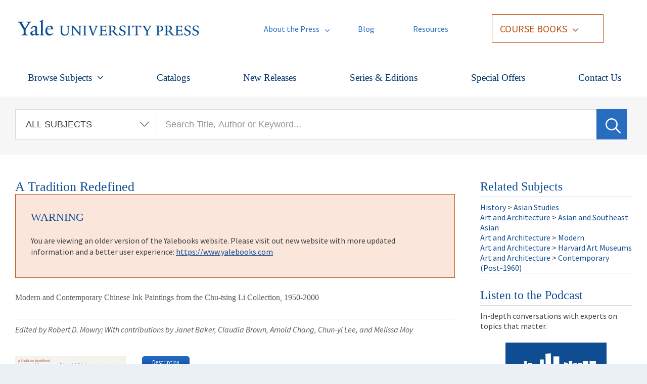

--- FILE ---
content_type: text/html; charset=utf-8
request_url: https://drupal.yalebooks.yale.edu/book/9780300126723/tradition-redefined
body_size: 37258
content:
<!DOCTYPE html PUBLIC "-//W3C//DTD XHTML+RDFa 1.0//EN"
  "http://www.w3.org/MarkUp/DTD/xhtml-rdfa-1.dtd">
<html xmlns="http://www.w3.org/1999/xhtml" xml:lang="en" lang="en" version="XHTML+RDFa 1.0" dir="ltr"
  xmlns:content="http://purl.org/rss/1.0/modules/content/"
  xmlns:dc="http://purl.org/dc/terms/"
  xmlns:foaf="http://xmlns.com/foaf/0.1/"
  xmlns:og="http://ogp.me/ns#"
  xmlns:rdfs="http://www.w3.org/2000/01/rdf-schema#"
  xmlns:sioc="http://rdfs.org/sioc/ns#"
  xmlns:sioct="http://rdfs.org/sioc/types#"
  xmlns:skos="http://www.w3.org/2004/02/skos/core#"
  xmlns:xsd="http://www.w3.org/2001/XMLSchema#">

<head profile="http://www.w3.org/1999/xhtml/vocab">
  <meta http-equiv="X-UA-Compatible" content="IE=edge">
  <meta http-equiv="Content-Type" content="text/html; charset=utf-8" /><script type="text/javascript">(window.NREUM||(NREUM={})).init={ajax:{deny_list:["bam.nr-data.net"]},feature_flags:["soft_nav"]};(window.NREUM||(NREUM={})).loader_config={licenseKey:"913243e620",applicationID:"175100590",browserID:"175106753"};;/*! For license information please see nr-loader-rum-1.308.0.min.js.LICENSE.txt */
(()=>{var e,t,r={163:(e,t,r)=>{"use strict";r.d(t,{j:()=>E});var n=r(384),i=r(1741);var a=r(2555);r(860).K7.genericEvents;const s="experimental.resources",o="register",c=e=>{if(!e||"string"!=typeof e)return!1;try{document.createDocumentFragment().querySelector(e)}catch{return!1}return!0};var d=r(2614),u=r(944),l=r(8122);const f="[data-nr-mask]",g=e=>(0,l.a)(e,(()=>{const e={feature_flags:[],experimental:{allow_registered_children:!1,resources:!1},mask_selector:"*",block_selector:"[data-nr-block]",mask_input_options:{color:!1,date:!1,"datetime-local":!1,email:!1,month:!1,number:!1,range:!1,search:!1,tel:!1,text:!1,time:!1,url:!1,week:!1,textarea:!1,select:!1,password:!0}};return{ajax:{deny_list:void 0,block_internal:!0,enabled:!0,autoStart:!0},api:{get allow_registered_children(){return e.feature_flags.includes(o)||e.experimental.allow_registered_children},set allow_registered_children(t){e.experimental.allow_registered_children=t},duplicate_registered_data:!1},browser_consent_mode:{enabled:!1},distributed_tracing:{enabled:void 0,exclude_newrelic_header:void 0,cors_use_newrelic_header:void 0,cors_use_tracecontext_headers:void 0,allowed_origins:void 0},get feature_flags(){return e.feature_flags},set feature_flags(t){e.feature_flags=t},generic_events:{enabled:!0,autoStart:!0},harvest:{interval:30},jserrors:{enabled:!0,autoStart:!0},logging:{enabled:!0,autoStart:!0},metrics:{enabled:!0,autoStart:!0},obfuscate:void 0,page_action:{enabled:!0},page_view_event:{enabled:!0,autoStart:!0},page_view_timing:{enabled:!0,autoStart:!0},performance:{capture_marks:!1,capture_measures:!1,capture_detail:!0,resources:{get enabled(){return e.feature_flags.includes(s)||e.experimental.resources},set enabled(t){e.experimental.resources=t},asset_types:[],first_party_domains:[],ignore_newrelic:!0}},privacy:{cookies_enabled:!0},proxy:{assets:void 0,beacon:void 0},session:{expiresMs:d.wk,inactiveMs:d.BB},session_replay:{autoStart:!0,enabled:!1,preload:!1,sampling_rate:10,error_sampling_rate:100,collect_fonts:!1,inline_images:!1,fix_stylesheets:!0,mask_all_inputs:!0,get mask_text_selector(){return e.mask_selector},set mask_text_selector(t){c(t)?e.mask_selector="".concat(t,",").concat(f):""===t||null===t?e.mask_selector=f:(0,u.R)(5,t)},get block_class(){return"nr-block"},get ignore_class(){return"nr-ignore"},get mask_text_class(){return"nr-mask"},get block_selector(){return e.block_selector},set block_selector(t){c(t)?e.block_selector+=",".concat(t):""!==t&&(0,u.R)(6,t)},get mask_input_options(){return e.mask_input_options},set mask_input_options(t){t&&"object"==typeof t?e.mask_input_options={...t,password:!0}:(0,u.R)(7,t)}},session_trace:{enabled:!0,autoStart:!0},soft_navigations:{enabled:!0,autoStart:!0},spa:{enabled:!0,autoStart:!0},ssl:void 0,user_actions:{enabled:!0,elementAttributes:["id","className","tagName","type"]}}})());var p=r(6154),m=r(9324);let h=0;const v={buildEnv:m.F3,distMethod:m.Xs,version:m.xv,originTime:p.WN},b={consented:!1},y={appMetadata:{},get consented(){return this.session?.state?.consent||b.consented},set consented(e){b.consented=e},customTransaction:void 0,denyList:void 0,disabled:!1,harvester:void 0,isolatedBacklog:!1,isRecording:!1,loaderType:void 0,maxBytes:3e4,obfuscator:void 0,onerror:void 0,ptid:void 0,releaseIds:{},session:void 0,timeKeeper:void 0,registeredEntities:[],jsAttributesMetadata:{bytes:0},get harvestCount(){return++h}},_=e=>{const t=(0,l.a)(e,y),r=Object.keys(v).reduce((e,t)=>(e[t]={value:v[t],writable:!1,configurable:!0,enumerable:!0},e),{});return Object.defineProperties(t,r)};var w=r(5701);const x=e=>{const t=e.startsWith("http");e+="/",r.p=t?e:"https://"+e};var R=r(7836),k=r(3241);const A={accountID:void 0,trustKey:void 0,agentID:void 0,licenseKey:void 0,applicationID:void 0,xpid:void 0},S=e=>(0,l.a)(e,A),T=new Set;function E(e,t={},r,s){let{init:o,info:c,loader_config:d,runtime:u={},exposed:l=!0}=t;if(!c){const e=(0,n.pV)();o=e.init,c=e.info,d=e.loader_config}e.init=g(o||{}),e.loader_config=S(d||{}),c.jsAttributes??={},p.bv&&(c.jsAttributes.isWorker=!0),e.info=(0,a.D)(c);const f=e.init,m=[c.beacon,c.errorBeacon];T.has(e.agentIdentifier)||(f.proxy.assets&&(x(f.proxy.assets),m.push(f.proxy.assets)),f.proxy.beacon&&m.push(f.proxy.beacon),e.beacons=[...m],function(e){const t=(0,n.pV)();Object.getOwnPropertyNames(i.W.prototype).forEach(r=>{const n=i.W.prototype[r];if("function"!=typeof n||"constructor"===n)return;let a=t[r];e[r]&&!1!==e.exposed&&"micro-agent"!==e.runtime?.loaderType&&(t[r]=(...t)=>{const n=e[r](...t);return a?a(...t):n})})}(e),(0,n.US)("activatedFeatures",w.B)),u.denyList=[...f.ajax.deny_list||[],...f.ajax.block_internal?m:[]],u.ptid=e.agentIdentifier,u.loaderType=r,e.runtime=_(u),T.has(e.agentIdentifier)||(e.ee=R.ee.get(e.agentIdentifier),e.exposed=l,(0,k.W)({agentIdentifier:e.agentIdentifier,drained:!!w.B?.[e.agentIdentifier],type:"lifecycle",name:"initialize",feature:void 0,data:e.config})),T.add(e.agentIdentifier)}},384:(e,t,r)=>{"use strict";r.d(t,{NT:()=>s,US:()=>u,Zm:()=>o,bQ:()=>d,dV:()=>c,pV:()=>l});var n=r(6154),i=r(1863),a=r(1910);const s={beacon:"bam.nr-data.net",errorBeacon:"bam.nr-data.net"};function o(){return n.gm.NREUM||(n.gm.NREUM={}),void 0===n.gm.newrelic&&(n.gm.newrelic=n.gm.NREUM),n.gm.NREUM}function c(){let e=o();return e.o||(e.o={ST:n.gm.setTimeout,SI:n.gm.setImmediate||n.gm.setInterval,CT:n.gm.clearTimeout,XHR:n.gm.XMLHttpRequest,REQ:n.gm.Request,EV:n.gm.Event,PR:n.gm.Promise,MO:n.gm.MutationObserver,FETCH:n.gm.fetch,WS:n.gm.WebSocket},(0,a.i)(...Object.values(e.o))),e}function d(e,t){let r=o();r.initializedAgents??={},t.initializedAt={ms:(0,i.t)(),date:new Date},r.initializedAgents[e]=t}function u(e,t){o()[e]=t}function l(){return function(){let e=o();const t=e.info||{};e.info={beacon:s.beacon,errorBeacon:s.errorBeacon,...t}}(),function(){let e=o();const t=e.init||{};e.init={...t}}(),c(),function(){let e=o();const t=e.loader_config||{};e.loader_config={...t}}(),o()}},782:(e,t,r)=>{"use strict";r.d(t,{T:()=>n});const n=r(860).K7.pageViewTiming},860:(e,t,r)=>{"use strict";r.d(t,{$J:()=>u,K7:()=>c,P3:()=>d,XX:()=>i,Yy:()=>o,df:()=>a,qY:()=>n,v4:()=>s});const n="events",i="jserrors",a="browser/blobs",s="rum",o="browser/logs",c={ajax:"ajax",genericEvents:"generic_events",jserrors:i,logging:"logging",metrics:"metrics",pageAction:"page_action",pageViewEvent:"page_view_event",pageViewTiming:"page_view_timing",sessionReplay:"session_replay",sessionTrace:"session_trace",softNav:"soft_navigations",spa:"spa"},d={[c.pageViewEvent]:1,[c.pageViewTiming]:2,[c.metrics]:3,[c.jserrors]:4,[c.spa]:5,[c.ajax]:6,[c.sessionTrace]:7,[c.softNav]:8,[c.sessionReplay]:9,[c.logging]:10,[c.genericEvents]:11},u={[c.pageViewEvent]:s,[c.pageViewTiming]:n,[c.ajax]:n,[c.spa]:n,[c.softNav]:n,[c.metrics]:i,[c.jserrors]:i,[c.sessionTrace]:a,[c.sessionReplay]:a,[c.logging]:o,[c.genericEvents]:"ins"}},944:(e,t,r)=>{"use strict";r.d(t,{R:()=>i});var n=r(3241);function i(e,t){"function"==typeof console.debug&&(console.debug("New Relic Warning: https://github.com/newrelic/newrelic-browser-agent/blob/main/docs/warning-codes.md#".concat(e),t),(0,n.W)({agentIdentifier:null,drained:null,type:"data",name:"warn",feature:"warn",data:{code:e,secondary:t}}))}},1687:(e,t,r)=>{"use strict";r.d(t,{Ak:()=>d,Ze:()=>f,x3:()=>u});var n=r(3241),i=r(7836),a=r(3606),s=r(860),o=r(2646);const c={};function d(e,t){const r={staged:!1,priority:s.P3[t]||0};l(e),c[e].get(t)||c[e].set(t,r)}function u(e,t){e&&c[e]&&(c[e].get(t)&&c[e].delete(t),p(e,t,!1),c[e].size&&g(e))}function l(e){if(!e)throw new Error("agentIdentifier required");c[e]||(c[e]=new Map)}function f(e="",t="feature",r=!1){if(l(e),!e||!c[e].get(t)||r)return p(e,t);c[e].get(t).staged=!0,g(e)}function g(e){const t=Array.from(c[e]);t.every(([e,t])=>t.staged)&&(t.sort((e,t)=>e[1].priority-t[1].priority),t.forEach(([t])=>{c[e].delete(t),p(e,t)}))}function p(e,t,r=!0){const s=e?i.ee.get(e):i.ee,c=a.i.handlers;if(!s.aborted&&s.backlog&&c){if((0,n.W)({agentIdentifier:e,type:"lifecycle",name:"drain",feature:t}),r){const e=s.backlog[t],r=c[t];if(r){for(let t=0;e&&t<e.length;++t)m(e[t],r);Object.entries(r).forEach(([e,t])=>{Object.values(t||{}).forEach(t=>{t[0]?.on&&t[0]?.context()instanceof o.y&&t[0].on(e,t[1])})})}}s.isolatedBacklog||delete c[t],s.backlog[t]=null,s.emit("drain-"+t,[])}}function m(e,t){var r=e[1];Object.values(t[r]||{}).forEach(t=>{var r=e[0];if(t[0]===r){var n=t[1],i=e[3],a=e[2];n.apply(i,a)}})}},1738:(e,t,r)=>{"use strict";r.d(t,{U:()=>g,Y:()=>f});var n=r(3241),i=r(9908),a=r(1863),s=r(944),o=r(5701),c=r(3969),d=r(8362),u=r(860),l=r(4261);function f(e,t,r,a){const f=a||r;!f||f[e]&&f[e]!==d.d.prototype[e]||(f[e]=function(){(0,i.p)(c.xV,["API/"+e+"/called"],void 0,u.K7.metrics,r.ee),(0,n.W)({agentIdentifier:r.agentIdentifier,drained:!!o.B?.[r.agentIdentifier],type:"data",name:"api",feature:l.Pl+e,data:{}});try{return t.apply(this,arguments)}catch(e){(0,s.R)(23,e)}})}function g(e,t,r,n,s){const o=e.info;null===r?delete o.jsAttributes[t]:o.jsAttributes[t]=r,(s||null===r)&&(0,i.p)(l.Pl+n,[(0,a.t)(),t,r],void 0,"session",e.ee)}},1741:(e,t,r)=>{"use strict";r.d(t,{W:()=>a});var n=r(944),i=r(4261);class a{#e(e,...t){if(this[e]!==a.prototype[e])return this[e](...t);(0,n.R)(35,e)}addPageAction(e,t){return this.#e(i.hG,e,t)}register(e){return this.#e(i.eY,e)}recordCustomEvent(e,t){return this.#e(i.fF,e,t)}setPageViewName(e,t){return this.#e(i.Fw,e,t)}setCustomAttribute(e,t,r){return this.#e(i.cD,e,t,r)}noticeError(e,t){return this.#e(i.o5,e,t)}setUserId(e,t=!1){return this.#e(i.Dl,e,t)}setApplicationVersion(e){return this.#e(i.nb,e)}setErrorHandler(e){return this.#e(i.bt,e)}addRelease(e,t){return this.#e(i.k6,e,t)}log(e,t){return this.#e(i.$9,e,t)}start(){return this.#e(i.d3)}finished(e){return this.#e(i.BL,e)}recordReplay(){return this.#e(i.CH)}pauseReplay(){return this.#e(i.Tb)}addToTrace(e){return this.#e(i.U2,e)}setCurrentRouteName(e){return this.#e(i.PA,e)}interaction(e){return this.#e(i.dT,e)}wrapLogger(e,t,r){return this.#e(i.Wb,e,t,r)}measure(e,t){return this.#e(i.V1,e,t)}consent(e){return this.#e(i.Pv,e)}}},1863:(e,t,r)=>{"use strict";function n(){return Math.floor(performance.now())}r.d(t,{t:()=>n})},1910:(e,t,r)=>{"use strict";r.d(t,{i:()=>a});var n=r(944);const i=new Map;function a(...e){return e.every(e=>{if(i.has(e))return i.get(e);const t="function"==typeof e?e.toString():"",r=t.includes("[native code]"),a=t.includes("nrWrapper");return r||a||(0,n.R)(64,e?.name||t),i.set(e,r),r})}},2555:(e,t,r)=>{"use strict";r.d(t,{D:()=>o,f:()=>s});var n=r(384),i=r(8122);const a={beacon:n.NT.beacon,errorBeacon:n.NT.errorBeacon,licenseKey:void 0,applicationID:void 0,sa:void 0,queueTime:void 0,applicationTime:void 0,ttGuid:void 0,user:void 0,account:void 0,product:void 0,extra:void 0,jsAttributes:{},userAttributes:void 0,atts:void 0,transactionName:void 0,tNamePlain:void 0};function s(e){try{return!!e.licenseKey&&!!e.errorBeacon&&!!e.applicationID}catch(e){return!1}}const o=e=>(0,i.a)(e,a)},2614:(e,t,r)=>{"use strict";r.d(t,{BB:()=>s,H3:()=>n,g:()=>d,iL:()=>c,tS:()=>o,uh:()=>i,wk:()=>a});const n="NRBA",i="SESSION",a=144e5,s=18e5,o={STARTED:"session-started",PAUSE:"session-pause",RESET:"session-reset",RESUME:"session-resume",UPDATE:"session-update"},c={SAME_TAB:"same-tab",CROSS_TAB:"cross-tab"},d={OFF:0,FULL:1,ERROR:2}},2646:(e,t,r)=>{"use strict";r.d(t,{y:()=>n});class n{constructor(e){this.contextId=e}}},2843:(e,t,r)=>{"use strict";r.d(t,{G:()=>a,u:()=>i});var n=r(3878);function i(e,t=!1,r,i){(0,n.DD)("visibilitychange",function(){if(t)return void("hidden"===document.visibilityState&&e());e(document.visibilityState)},r,i)}function a(e,t,r){(0,n.sp)("pagehide",e,t,r)}},3241:(e,t,r)=>{"use strict";r.d(t,{W:()=>a});var n=r(6154);const i="newrelic";function a(e={}){try{n.gm.dispatchEvent(new CustomEvent(i,{detail:e}))}catch(e){}}},3606:(e,t,r)=>{"use strict";r.d(t,{i:()=>a});var n=r(9908);a.on=s;var i=a.handlers={};function a(e,t,r,a){s(a||n.d,i,e,t,r)}function s(e,t,r,i,a){a||(a="feature"),e||(e=n.d);var s=t[a]=t[a]||{};(s[r]=s[r]||[]).push([e,i])}},3878:(e,t,r)=>{"use strict";function n(e,t){return{capture:e,passive:!1,signal:t}}function i(e,t,r=!1,i){window.addEventListener(e,t,n(r,i))}function a(e,t,r=!1,i){document.addEventListener(e,t,n(r,i))}r.d(t,{DD:()=>a,jT:()=>n,sp:()=>i})},3969:(e,t,r)=>{"use strict";r.d(t,{TZ:()=>n,XG:()=>o,rs:()=>i,xV:()=>s,z_:()=>a});const n=r(860).K7.metrics,i="sm",a="cm",s="storeSupportabilityMetrics",o="storeEventMetrics"},4234:(e,t,r)=>{"use strict";r.d(t,{W:()=>a});var n=r(7836),i=r(1687);class a{constructor(e,t){this.agentIdentifier=e,this.ee=n.ee.get(e),this.featureName=t,this.blocked=!1}deregisterDrain(){(0,i.x3)(this.agentIdentifier,this.featureName)}}},4261:(e,t,r)=>{"use strict";r.d(t,{$9:()=>d,BL:()=>o,CH:()=>g,Dl:()=>_,Fw:()=>y,PA:()=>h,Pl:()=>n,Pv:()=>k,Tb:()=>l,U2:()=>a,V1:()=>R,Wb:()=>x,bt:()=>b,cD:()=>v,d3:()=>w,dT:()=>c,eY:()=>p,fF:()=>f,hG:()=>i,k6:()=>s,nb:()=>m,o5:()=>u});const n="api-",i="addPageAction",a="addToTrace",s="addRelease",o="finished",c="interaction",d="log",u="noticeError",l="pauseReplay",f="recordCustomEvent",g="recordReplay",p="register",m="setApplicationVersion",h="setCurrentRouteName",v="setCustomAttribute",b="setErrorHandler",y="setPageViewName",_="setUserId",w="start",x="wrapLogger",R="measure",k="consent"},5289:(e,t,r)=>{"use strict";r.d(t,{GG:()=>s,Qr:()=>c,sB:()=>o});var n=r(3878),i=r(6389);function a(){return"undefined"==typeof document||"complete"===document.readyState}function s(e,t){if(a())return e();const r=(0,i.J)(e),s=setInterval(()=>{a()&&(clearInterval(s),r())},500);(0,n.sp)("load",r,t)}function o(e){if(a())return e();(0,n.DD)("DOMContentLoaded",e)}function c(e){if(a())return e();(0,n.sp)("popstate",e)}},5607:(e,t,r)=>{"use strict";r.d(t,{W:()=>n});const n=(0,r(9566).bz)()},5701:(e,t,r)=>{"use strict";r.d(t,{B:()=>a,t:()=>s});var n=r(3241);const i=new Set,a={};function s(e,t){const r=t.agentIdentifier;a[r]??={},e&&"object"==typeof e&&(i.has(r)||(t.ee.emit("rumresp",[e]),a[r]=e,i.add(r),(0,n.W)({agentIdentifier:r,loaded:!0,drained:!0,type:"lifecycle",name:"load",feature:void 0,data:e})))}},6154:(e,t,r)=>{"use strict";r.d(t,{OF:()=>c,RI:()=>i,WN:()=>u,bv:()=>a,eN:()=>l,gm:()=>s,mw:()=>o,sb:()=>d});var n=r(1863);const i="undefined"!=typeof window&&!!window.document,a="undefined"!=typeof WorkerGlobalScope&&("undefined"!=typeof self&&self instanceof WorkerGlobalScope&&self.navigator instanceof WorkerNavigator||"undefined"!=typeof globalThis&&globalThis instanceof WorkerGlobalScope&&globalThis.navigator instanceof WorkerNavigator),s=i?window:"undefined"!=typeof WorkerGlobalScope&&("undefined"!=typeof self&&self instanceof WorkerGlobalScope&&self||"undefined"!=typeof globalThis&&globalThis instanceof WorkerGlobalScope&&globalThis),o=Boolean("hidden"===s?.document?.visibilityState),c=/iPad|iPhone|iPod/.test(s.navigator?.userAgent),d=c&&"undefined"==typeof SharedWorker,u=((()=>{const e=s.navigator?.userAgent?.match(/Firefox[/\s](\d+\.\d+)/);Array.isArray(e)&&e.length>=2&&e[1]})(),Date.now()-(0,n.t)()),l=()=>"undefined"!=typeof PerformanceNavigationTiming&&s?.performance?.getEntriesByType("navigation")?.[0]?.responseStart},6389:(e,t,r)=>{"use strict";function n(e,t=500,r={}){const n=r?.leading||!1;let i;return(...r)=>{n&&void 0===i&&(e.apply(this,r),i=setTimeout(()=>{i=clearTimeout(i)},t)),n||(clearTimeout(i),i=setTimeout(()=>{e.apply(this,r)},t))}}function i(e){let t=!1;return(...r)=>{t||(t=!0,e.apply(this,r))}}r.d(t,{J:()=>i,s:()=>n})},6630:(e,t,r)=>{"use strict";r.d(t,{T:()=>n});const n=r(860).K7.pageViewEvent},7699:(e,t,r)=>{"use strict";r.d(t,{It:()=>a,KC:()=>o,No:()=>i,qh:()=>s});var n=r(860);const i=16e3,a=1e6,s="SESSION_ERROR",o={[n.K7.logging]:!0,[n.K7.genericEvents]:!1,[n.K7.jserrors]:!1,[n.K7.ajax]:!1}},7836:(e,t,r)=>{"use strict";r.d(t,{P:()=>o,ee:()=>c});var n=r(384),i=r(8990),a=r(2646),s=r(5607);const o="nr@context:".concat(s.W),c=function e(t,r){var n={},s={},u={},l=!1;try{l=16===r.length&&d.initializedAgents?.[r]?.runtime.isolatedBacklog}catch(e){}var f={on:p,addEventListener:p,removeEventListener:function(e,t){var r=n[e];if(!r)return;for(var i=0;i<r.length;i++)r[i]===t&&r.splice(i,1)},emit:function(e,r,n,i,a){!1!==a&&(a=!0);if(c.aborted&&!i)return;t&&a&&t.emit(e,r,n);var o=g(n);m(e).forEach(e=>{e.apply(o,r)});var d=v()[s[e]];d&&d.push([f,e,r,o]);return o},get:h,listeners:m,context:g,buffer:function(e,t){const r=v();if(t=t||"feature",f.aborted)return;Object.entries(e||{}).forEach(([e,n])=>{s[n]=t,t in r||(r[t]=[])})},abort:function(){f._aborted=!0,Object.keys(f.backlog).forEach(e=>{delete f.backlog[e]})},isBuffering:function(e){return!!v()[s[e]]},debugId:r,backlog:l?{}:t&&"object"==typeof t.backlog?t.backlog:{},isolatedBacklog:l};return Object.defineProperty(f,"aborted",{get:()=>{let e=f._aborted||!1;return e||(t&&(e=t.aborted),e)}}),f;function g(e){return e&&e instanceof a.y?e:e?(0,i.I)(e,o,()=>new a.y(o)):new a.y(o)}function p(e,t){n[e]=m(e).concat(t)}function m(e){return n[e]||[]}function h(t){return u[t]=u[t]||e(f,t)}function v(){return f.backlog}}(void 0,"globalEE"),d=(0,n.Zm)();d.ee||(d.ee=c)},8122:(e,t,r)=>{"use strict";r.d(t,{a:()=>i});var n=r(944);function i(e,t){try{if(!e||"object"!=typeof e)return(0,n.R)(3);if(!t||"object"!=typeof t)return(0,n.R)(4);const r=Object.create(Object.getPrototypeOf(t),Object.getOwnPropertyDescriptors(t)),a=0===Object.keys(r).length?e:r;for(let s in a)if(void 0!==e[s])try{if(null===e[s]){r[s]=null;continue}Array.isArray(e[s])&&Array.isArray(t[s])?r[s]=Array.from(new Set([...e[s],...t[s]])):"object"==typeof e[s]&&"object"==typeof t[s]?r[s]=i(e[s],t[s]):r[s]=e[s]}catch(e){r[s]||(0,n.R)(1,e)}return r}catch(e){(0,n.R)(2,e)}}},8362:(e,t,r)=>{"use strict";r.d(t,{d:()=>a});var n=r(9566),i=r(1741);class a extends i.W{agentIdentifier=(0,n.LA)(16)}},8374:(e,t,r)=>{r.nc=(()=>{try{return document?.currentScript?.nonce}catch(e){}return""})()},8990:(e,t,r)=>{"use strict";r.d(t,{I:()=>i});var n=Object.prototype.hasOwnProperty;function i(e,t,r){if(n.call(e,t))return e[t];var i=r();if(Object.defineProperty&&Object.keys)try{return Object.defineProperty(e,t,{value:i,writable:!0,enumerable:!1}),i}catch(e){}return e[t]=i,i}},9324:(e,t,r)=>{"use strict";r.d(t,{F3:()=>i,Xs:()=>a,xv:()=>n});const n="1.308.0",i="PROD",a="CDN"},9566:(e,t,r)=>{"use strict";r.d(t,{LA:()=>o,bz:()=>s});var n=r(6154);const i="xxxxxxxx-xxxx-4xxx-yxxx-xxxxxxxxxxxx";function a(e,t){return e?15&e[t]:16*Math.random()|0}function s(){const e=n.gm?.crypto||n.gm?.msCrypto;let t,r=0;return e&&e.getRandomValues&&(t=e.getRandomValues(new Uint8Array(30))),i.split("").map(e=>"x"===e?a(t,r++).toString(16):"y"===e?(3&a()|8).toString(16):e).join("")}function o(e){const t=n.gm?.crypto||n.gm?.msCrypto;let r,i=0;t&&t.getRandomValues&&(r=t.getRandomValues(new Uint8Array(e)));const s=[];for(var o=0;o<e;o++)s.push(a(r,i++).toString(16));return s.join("")}},9908:(e,t,r)=>{"use strict";r.d(t,{d:()=>n,p:()=>i});var n=r(7836).ee.get("handle");function i(e,t,r,i,a){a?(a.buffer([e],i),a.emit(e,t,r)):(n.buffer([e],i),n.emit(e,t,r))}}},n={};function i(e){var t=n[e];if(void 0!==t)return t.exports;var a=n[e]={exports:{}};return r[e](a,a.exports,i),a.exports}i.m=r,i.d=(e,t)=>{for(var r in t)i.o(t,r)&&!i.o(e,r)&&Object.defineProperty(e,r,{enumerable:!0,get:t[r]})},i.f={},i.e=e=>Promise.all(Object.keys(i.f).reduce((t,r)=>(i.f[r](e,t),t),[])),i.u=e=>"nr-rum-1.308.0.min.js",i.o=(e,t)=>Object.prototype.hasOwnProperty.call(e,t),e={},t="NRBA-1.308.0.PROD:",i.l=(r,n,a,s)=>{if(e[r])e[r].push(n);else{var o,c;if(void 0!==a)for(var d=document.getElementsByTagName("script"),u=0;u<d.length;u++){var l=d[u];if(l.getAttribute("src")==r||l.getAttribute("data-webpack")==t+a){o=l;break}}if(!o){c=!0;var f={296:"sha512-+MIMDsOcckGXa1EdWHqFNv7P+JUkd5kQwCBr3KE6uCvnsBNUrdSt4a/3/L4j4TxtnaMNjHpza2/erNQbpacJQA=="};(o=document.createElement("script")).charset="utf-8",i.nc&&o.setAttribute("nonce",i.nc),o.setAttribute("data-webpack",t+a),o.src=r,0!==o.src.indexOf(window.location.origin+"/")&&(o.crossOrigin="anonymous"),f[s]&&(o.integrity=f[s])}e[r]=[n];var g=(t,n)=>{o.onerror=o.onload=null,clearTimeout(p);var i=e[r];if(delete e[r],o.parentNode&&o.parentNode.removeChild(o),i&&i.forEach(e=>e(n)),t)return t(n)},p=setTimeout(g.bind(null,void 0,{type:"timeout",target:o}),12e4);o.onerror=g.bind(null,o.onerror),o.onload=g.bind(null,o.onload),c&&document.head.appendChild(o)}},i.r=e=>{"undefined"!=typeof Symbol&&Symbol.toStringTag&&Object.defineProperty(e,Symbol.toStringTag,{value:"Module"}),Object.defineProperty(e,"__esModule",{value:!0})},i.p="https://js-agent.newrelic.com/",(()=>{var e={374:0,840:0};i.f.j=(t,r)=>{var n=i.o(e,t)?e[t]:void 0;if(0!==n)if(n)r.push(n[2]);else{var a=new Promise((r,i)=>n=e[t]=[r,i]);r.push(n[2]=a);var s=i.p+i.u(t),o=new Error;i.l(s,r=>{if(i.o(e,t)&&(0!==(n=e[t])&&(e[t]=void 0),n)){var a=r&&("load"===r.type?"missing":r.type),s=r&&r.target&&r.target.src;o.message="Loading chunk "+t+" failed: ("+a+": "+s+")",o.name="ChunkLoadError",o.type=a,o.request=s,n[1](o)}},"chunk-"+t,t)}};var t=(t,r)=>{var n,a,[s,o,c]=r,d=0;if(s.some(t=>0!==e[t])){for(n in o)i.o(o,n)&&(i.m[n]=o[n]);if(c)c(i)}for(t&&t(r);d<s.length;d++)a=s[d],i.o(e,a)&&e[a]&&e[a][0](),e[a]=0},r=self["webpackChunk:NRBA-1.308.0.PROD"]=self["webpackChunk:NRBA-1.308.0.PROD"]||[];r.forEach(t.bind(null,0)),r.push=t.bind(null,r.push.bind(r))})(),(()=>{"use strict";i(8374);var e=i(8362),t=i(860);const r=Object.values(t.K7);var n=i(163);var a=i(9908),s=i(1863),o=i(4261),c=i(1738);var d=i(1687),u=i(4234),l=i(5289),f=i(6154),g=i(944),p=i(384);const m=e=>f.RI&&!0===e?.privacy.cookies_enabled;function h(e){return!!(0,p.dV)().o.MO&&m(e)&&!0===e?.session_trace.enabled}var v=i(6389),b=i(7699);class y extends u.W{constructor(e,t){super(e.agentIdentifier,t),this.agentRef=e,this.abortHandler=void 0,this.featAggregate=void 0,this.loadedSuccessfully=void 0,this.onAggregateImported=new Promise(e=>{this.loadedSuccessfully=e}),this.deferred=Promise.resolve(),!1===e.init[this.featureName].autoStart?this.deferred=new Promise((t,r)=>{this.ee.on("manual-start-all",(0,v.J)(()=>{(0,d.Ak)(e.agentIdentifier,this.featureName),t()}))}):(0,d.Ak)(e.agentIdentifier,t)}importAggregator(e,t,r={}){if(this.featAggregate)return;const n=async()=>{let n;await this.deferred;try{if(m(e.init)){const{setupAgentSession:t}=await i.e(296).then(i.bind(i,3305));n=t(e)}}catch(e){(0,g.R)(20,e),this.ee.emit("internal-error",[e]),(0,a.p)(b.qh,[e],void 0,this.featureName,this.ee)}try{if(!this.#t(this.featureName,n,e.init))return(0,d.Ze)(this.agentIdentifier,this.featureName),void this.loadedSuccessfully(!1);const{Aggregate:i}=await t();this.featAggregate=new i(e,r),e.runtime.harvester.initializedAggregates.push(this.featAggregate),this.loadedSuccessfully(!0)}catch(e){(0,g.R)(34,e),this.abortHandler?.(),(0,d.Ze)(this.agentIdentifier,this.featureName,!0),this.loadedSuccessfully(!1),this.ee&&this.ee.abort()}};f.RI?(0,l.GG)(()=>n(),!0):n()}#t(e,r,n){if(this.blocked)return!1;switch(e){case t.K7.sessionReplay:return h(n)&&!!r;case t.K7.sessionTrace:return!!r;default:return!0}}}var _=i(6630),w=i(2614),x=i(3241);class R extends y{static featureName=_.T;constructor(e){var t;super(e,_.T),this.setupInspectionEvents(e.agentIdentifier),t=e,(0,c.Y)(o.Fw,function(e,r){"string"==typeof e&&("/"!==e.charAt(0)&&(e="/"+e),t.runtime.customTransaction=(r||"http://custom.transaction")+e,(0,a.p)(o.Pl+o.Fw,[(0,s.t)()],void 0,void 0,t.ee))},t),this.importAggregator(e,()=>i.e(296).then(i.bind(i,3943)))}setupInspectionEvents(e){const t=(t,r)=>{t&&(0,x.W)({agentIdentifier:e,timeStamp:t.timeStamp,loaded:"complete"===t.target.readyState,type:"window",name:r,data:t.target.location+""})};(0,l.sB)(e=>{t(e,"DOMContentLoaded")}),(0,l.GG)(e=>{t(e,"load")}),(0,l.Qr)(e=>{t(e,"navigate")}),this.ee.on(w.tS.UPDATE,(t,r)=>{(0,x.W)({agentIdentifier:e,type:"lifecycle",name:"session",data:r})})}}class k extends e.d{constructor(e){var t;(super(),f.gm)?(this.features={},(0,p.bQ)(this.agentIdentifier,this),this.desiredFeatures=new Set(e.features||[]),this.desiredFeatures.add(R),(0,n.j)(this,e,e.loaderType||"agent"),t=this,(0,c.Y)(o.cD,function(e,r,n=!1){if("string"==typeof e){if(["string","number","boolean"].includes(typeof r)||null===r)return(0,c.U)(t,e,r,o.cD,n);(0,g.R)(40,typeof r)}else(0,g.R)(39,typeof e)},t),function(e){(0,c.Y)(o.Dl,function(t,r=!1){if("string"!=typeof t&&null!==t)return void(0,g.R)(41,typeof t);const n=e.info.jsAttributes["enduser.id"];r&&null!=n&&n!==t?(0,a.p)(o.Pl+"setUserIdAndResetSession",[t],void 0,"session",e.ee):(0,c.U)(e,"enduser.id",t,o.Dl,!0)},e)}(this),function(e){(0,c.Y)(o.nb,function(t){if("string"==typeof t||null===t)return(0,c.U)(e,"application.version",t,o.nb,!1);(0,g.R)(42,typeof t)},e)}(this),function(e){(0,c.Y)(o.d3,function(){e.ee.emit("manual-start-all")},e)}(this),function(e){(0,c.Y)(o.Pv,function(t=!0){if("boolean"==typeof t){if((0,a.p)(o.Pl+o.Pv,[t],void 0,"session",e.ee),e.runtime.consented=t,t){const t=e.features.page_view_event;t.onAggregateImported.then(e=>{const r=t.featAggregate;e&&!r.sentRum&&r.sendRum()})}}else(0,g.R)(65,typeof t)},e)}(this),this.run()):(0,g.R)(21)}get config(){return{info:this.info,init:this.init,loader_config:this.loader_config,runtime:this.runtime}}get api(){return this}run(){try{const e=function(e){const t={};return r.forEach(r=>{t[r]=!!e[r]?.enabled}),t}(this.init),n=[...this.desiredFeatures];n.sort((e,r)=>t.P3[e.featureName]-t.P3[r.featureName]),n.forEach(r=>{if(!e[r.featureName]&&r.featureName!==t.K7.pageViewEvent)return;if(r.featureName===t.K7.spa)return void(0,g.R)(67);const n=function(e){switch(e){case t.K7.ajax:return[t.K7.jserrors];case t.K7.sessionTrace:return[t.K7.ajax,t.K7.pageViewEvent];case t.K7.sessionReplay:return[t.K7.sessionTrace];case t.K7.pageViewTiming:return[t.K7.pageViewEvent];default:return[]}}(r.featureName).filter(e=>!(e in this.features));n.length>0&&(0,g.R)(36,{targetFeature:r.featureName,missingDependencies:n}),this.features[r.featureName]=new r(this)})}catch(e){(0,g.R)(22,e);for(const e in this.features)this.features[e].abortHandler?.();const t=(0,p.Zm)();delete t.initializedAgents[this.agentIdentifier]?.features,delete this.sharedAggregator;return t.ee.get(this.agentIdentifier).abort(),!1}}}var A=i(2843),S=i(782);class T extends y{static featureName=S.T;constructor(e){super(e,S.T),f.RI&&((0,A.u)(()=>(0,a.p)("docHidden",[(0,s.t)()],void 0,S.T,this.ee),!0),(0,A.G)(()=>(0,a.p)("winPagehide",[(0,s.t)()],void 0,S.T,this.ee)),this.importAggregator(e,()=>i.e(296).then(i.bind(i,2117))))}}var E=i(3969);class I extends y{static featureName=E.TZ;constructor(e){super(e,E.TZ),f.RI&&document.addEventListener("securitypolicyviolation",e=>{(0,a.p)(E.xV,["Generic/CSPViolation/Detected"],void 0,this.featureName,this.ee)}),this.importAggregator(e,()=>i.e(296).then(i.bind(i,9623)))}}new k({features:[R,T,I],loaderType:"lite"})})()})();</script>
<meta name="Generator" content="Drupal 7 (http://drupal.org)" />
<link rel="canonical" href="/book/9780300126723/tradition-redefined" />
<link rel="shortlink" href="/node/1059993" />
<link rel="shortcut icon" href="https://drupal.yalebooks.yale.edu/sites/default/files/favicon.ico" type="image/vnd.microsoft.icon" />
<meta name="robots" content="noindex">
  <meta name="viewport" content="width=device-width,initial-scale=1">
  <title>Tradition Redefined | Yale University Press</title>
  <!--[if lt IE 9]>
    <script src="/sites/all/themes/yale_press/js/html5shiv.js" type="text/javascript"></script>
    <script src="/sites/all/themes/yale_press/js/html5.js" type="text/javascript"></script>
    <style>@import url("/sites/all/themes/yale_press/css/ie.css");</style>
  <![endif]-->

<!--shopping cart style sheets -->
	<link href="//cloud.firebrandtech.com/widgets/content/fcw.css" rel="stylesheet">
	<!--<link rel="stylesheet" type="text/css" href="/yupbooks/css/yale.css" rel="stylesheet">  -->
	<link href="//cloud.firebrandtech.com/yale/Content/Yale/widgets.css" rel="stylesheet">
<!--end shopping cart style sheets -->

  <link type="text/css" rel="stylesheet" href="https://drupal.yalebooks.yale.edu/sites/default/files/css/css_xE-rWrJf-fncB6ztZfd2huxqgxu4WO-qwma6Xer30m4.css" media="all" />
<link type="text/css" rel="stylesheet" href="https://drupal.yalebooks.yale.edu/sites/default/files/css/css_O-A149MN3uDjHyleLhWarmM_0ii9l1M-xNN1C8KaAu4.css" media="all" />
<link type="text/css" rel="stylesheet" href="https://drupal.yalebooks.yale.edu/sites/default/files/css/css_xGberbGPrJo5a0cbAFVpNQRMqlpBMmm7ks2gKcwZSEE.css" media="all" />
<link type="text/css" rel="stylesheet" href="https://drupal.yalebooks.yale.edu/sites/default/files/css/css_YUuCqwgT7riSpi9d6q79Pu8TL3v79md9sN-Fzmzafoc.css" media="all" />
<link type="text/css" rel="stylesheet" href="//maxcdn.bootstrapcdn.com/font-awesome/4.7.0/css/font-awesome.min.css" media="all" />
<link type="text/css" rel="stylesheet" href="https://drupal.yalebooks.yale.edu/sites/default/files/css/css_zaOco2G8k_Y9ZPkHcPipwrYE0eu9i_I-umrYSytTB3U.css" media="all" />
<link type="text/css" rel="stylesheet" href="https://drupal.yalebooks.yale.edu/sites/default/files/css/css_s46tffkiEiYrjIUiwqInAcLBzAsfPzHcw1EKRsMDJyA.css" media="all" />
<link type="text/css" rel="stylesheet" href="https://drupal.yalebooks.yale.edu/sites/default/files/css/css_tFh6QNZbEs7q4NL0SERF3tCfLmDUwxahm9LZQecGUNc.css" media="all" />
  <script type="text/javascript">
<!--//--><![CDATA[//><!--
(function(h,o,t,j,a,r){
  h.hj=h.hj||function(){(h.hj.q=h.hj.q||[]).push(arguments)};
  h._hjSettings={hjid:"1618200",hjsv:"6"};
  a=o.getElementsByTagName('head')[0];
  r=o.createElement('script');r.async=1;
  r.src=t+h._hjSettings.hjid+j+h._hjSettings.hjsv;
  a.appendChild(r);
})(window,document,'//static.hotjar.com/c/hotjar-','.js?sv=');
//--><!]]>
</script>
<script type="text/javascript" src="https://drupal.yalebooks.yale.edu/sites/all/libraries/respondjs/respond.min.js?sxsu5s"></script>
<script type="text/javascript">
<!--//--><![CDATA[//><!--
document.cookie = 'adaptive_image=' + Math.max(screen.width, screen.height) + '; path=/';
//--><!]]>
</script>
<script type="text/javascript" src="//ajax.googleapis.com/ajax/libs/jquery/1.8.3/jquery.js"></script>
<script type="text/javascript">
<!--//--><![CDATA[//><!--
window.jQuery || document.write("<script src='/sites/all/modules/contrib/jquery_update/replace/jquery/1.8/jquery.js'>\x3C/script>")
//--><!]]>
</script>
<script type="text/javascript" src="https://drupal.yalebooks.yale.edu/sites/default/files/js/js_PBKjAvloWp06MnO_ENkSai9L5__AKVu_G_DUA6XFbgE.js"></script>
<script type="text/javascript" src="//ajax.googleapis.com/ajax/libs/jqueryui/1.10.2/jquery-ui.js"></script>
<script type="text/javascript">
<!--//--><![CDATA[//><!--
window.jQuery.ui || document.write("<script src='/sites/all/modules/contrib/jquery_update/replace/ui/ui/jquery-ui.js'>\x3C/script>")
//--><!]]>
</script>
<script type="text/javascript" src="https://drupal.yalebooks.yale.edu/sites/default/files/js/js_-9_hFaZiMoqWer6fwu1K4ukaXkX6KHlOoR6N-j-Dgf8.js"></script>
<script type="text/javascript" src="https://drupal.yalebooks.yale.edu/sites/default/files/js/js_ptR1ZjZnexk8gj2Q9mIgM2M_6ztR4ckK-i_6gzFmlNM.js"></script>
<script type="text/javascript" src="https://drupal.yalebooks.yale.edu/sites/default/files/js/js_Zl_4g9mQUnU8gPn0uNPMuk3V062EA3i8znnPcZuiBvw.js"></script>
<script type="text/javascript" src="https://www.googletagmanager.com/gtag/js?id=UA-7250543-1"></script>
<script type="text/javascript">
<!--//--><![CDATA[//><!--
window.dataLayer = window.dataLayer || [];function gtag(){dataLayer.push(arguments)};gtag("js", new Date());gtag("set", "developer_id.dMDhkMT", true);gtag("config", "UA-7250543-1", {"groups":"default","cookie_domain":"drupal.yalebooks.yale.edu","anonymize_ip":true,"allow_ad_personalization_signals":false});
//--><!]]>
</script>
<script type="text/javascript" src="https://drupal.yalebooks.yale.edu/sites/default/files/js/js_MeuH9K2TKwoj0mDFQV3BlJE4E4GSPlOyAD9USc28Ylo.js"></script>
<script type="text/javascript">
<!--//--><![CDATA[//><!--
var switchTo5x = true;var useFastShare = true;
//--><!]]>
</script>
<script type="text/javascript" src="https://ws.sharethis.com/button/buttons.js"></script>
<script type="text/javascript">
<!--//--><![CDATA[//><!--
if (typeof stLight !== 'undefined') { stLight.options({"publisher":"dr-8570ad04-57c1-47f8-79e-6b38a8b2d1ca","version":"5x","doNotCopy":true,"hashAddressBar":false,"doNotHash":true,"lang":"en"}); }
//--><!]]>
</script>
<script type="text/javascript" src="https://drupal.yalebooks.yale.edu/sites/default/files/js/js_A8mo468J5-S1ITzzOzugfLUS-8gi1_6AaVr9SLxu2Pc.js"></script>
<script type="text/javascript" src="https://drupal.yalebooks.yale.edu/sites/default/files/js/js_KvSV-JWOv--ZDmDe0YbZTOQGTigN3vJbT2SOaoEv9YI.js"></script>
<script type="text/javascript">
<!--//--><![CDATA[//><!--
jQuery.extend(Drupal.settings, {"basePath":"\/","pathPrefix":"","setHasJsCookie":0,"ajaxPageState":{"theme":"yale_press","theme_token":"AFJawNSIK7-llzu18BRmAL_TxoH03e5CbhVBsoFhyRE","jquery_version":"1.8","js":{"0":1,"1":1,"sites\/all\/libraries\/respondjs\/respond.min.js":1,"2":1,"\/\/ajax.googleapis.com\/ajax\/libs\/jquery\/1.8.3\/jquery.js":1,"3":1,"misc\/jquery-extend-3.4.0.js":1,"misc\/jquery-html-prefilter-3.5.0-backport.js":1,"misc\/jquery.once.js":1,"misc\/drupal.js":1,"sites\/all\/libraries\/fitvids\/jquery.fitvids.js":1,"\/\/ajax.googleapis.com\/ajax\/libs\/jqueryui\/1.10.2\/jquery-ui.js":1,"4":1,"sites\/all\/modules\/contrib\/jquery_update\/replace\/ui\/external\/jquery.cookie.js":1,"sites\/all\/modules\/contrib\/jquery_update\/replace\/jquery.form\/4\/jquery.form.js":1,"misc\/form-single-submit.js":1,"misc\/ajax.js":1,"sites\/all\/modules\/contrib\/jquery_update\/js\/jquery_update.js":1,"sites\/all\/modules\/contrib\/fitvids\/fitvids.js":1,"sites\/all\/libraries\/colorbox\/jquery.colorbox-min.js":1,"sites\/all\/modules\/contrib\/colorbox\/js\/colorbox.js":1,"sites\/all\/modules\/contrib\/jscrollpane\/js\/jquery.jscrollpane.min.js":1,"sites\/all\/modules\/contrib\/jscrollpane\/js\/jquery.mousewheel.js":1,"sites\/all\/modules\/contrib\/jscrollpane\/js\/script.js":1,"sites\/all\/modules\/contrib\/custom_search\/js\/custom_search.js":1,"sites\/all\/modules\/contrib\/better_exposed_filters\/better_exposed_filters.js":1,"sites\/all\/modules\/features\/yup_new_homepage\/js\/yup-search-filter.js":1,"misc\/progress.js":1,"sites\/all\/modules\/contrib\/ctools\/js\/modal.js":1,"sites\/all\/modules\/features\/yup_new_homepage\/js\/ctools-yalebooks.js":1,"sites\/all\/modules\/contrib\/google_analytics\/googleanalytics.js":1,"https:\/\/www.googletagmanager.com\/gtag\/js?id=UA-7250543-1":1,"5":1,"sites\/all\/modules\/custom\/yup_custom\/yup_custom.js":1,"6":1,"https:\/\/ws.sharethis.com\/button\/buttons.js":1,"7":1,"sites\/all\/libraries\/superfish\/sftouchscreen.js":1,"sites\/all\/libraries\/superfish\/jquery.hoverIntent.minified.js":1,"sites\/all\/libraries\/superfish\/sfsmallscreen.js":1,"sites\/all\/libraries\/superfish\/supposition.js":1,"sites\/all\/libraries\/superfish\/superfish.js":1,"sites\/all\/libraries\/superfish\/supersubs.js":1,"sites\/all\/modules\/contrib\/superfish\/superfish.js":1,"sites\/all\/themes\/yale_press\/js\/html5.js":1,"sites\/all\/themes\/yale_press\/js\/html5shiv.js":1,"sites\/all\/themes\/yale_press\/js\/jquery.equalheights.js":1,"sites\/all\/themes\/yale_press\/js\/sticky-kit.js":1,"sites\/all\/themes\/yale_press\/js\/functions.js":1},"css":{"modules\/system\/system.base.css":1,"modules\/system\/system.menus.css":1,"modules\/system\/system.messages.css":1,"modules\/system\/system.theme.css":1,"misc\/ui\/jquery.ui.core.css":1,"misc\/ui\/jquery.ui.theme.css":1,"sites\/all\/modules\/contrib\/adaptive_image\/css\/adaptive-image.css":1,"modules\/aggregator\/aggregator.css":1,"sites\/all\/modules\/contrib\/calendar\/css\/calendar_multiday.css":1,"modules\/comment\/comment.css":1,"modules\/field\/theme\/field.css":1,"sites\/all\/modules\/contrib\/fitvids\/fitvids.css":1,"modules\/node\/node.css":1,"modules\/search\/search.css":1,"modules\/user\/user.css":1,"sites\/all\/modules\/contrib\/views\/css\/views.css":1,"sites\/all\/modules\/contrib\/ckeditor\/css\/ckeditor.css":1,"sites\/all\/libraries\/colorbox\/example4\/colorbox.css":1,"sites\/all\/modules\/contrib\/ctools\/css\/ctools.css":1,"sites\/all\/modules\/contrib\/jscrollpane\/css\/jquery.jscrollpane.css":1,"sites\/all\/modules\/contrib\/typogrify\/typogrify.css":1,"sites\/all\/modules\/contrib\/ctools\/css\/modal.css":1,"sites\/all\/modules\/features\/yup_new_homepage\/css\/ctools-yalebooks.css":1,"sites\/all\/modules\/contrib\/node_embed\/plugins\/node_embed\/node_embed.css":1,"\/\/maxcdn.bootstrapcdn.com\/font-awesome\/4.7.0\/css\/font-awesome.min.css":1,"sites\/all\/libraries\/superfish\/css\/superfish.css":1,"sites\/all\/libraries\/superfish\/css\/superfish-smallscreen.css":1,"sites\/all\/themes\/yale_press\/css\/style.css":1,"sites\/all\/themes\/yale_press\/css\/screen.css":1,"sites\/all\/themes\/yale_press\/css\/resources.css":1,"sites\/all\/themes\/yale_press\/css\/media_queries.css":1,"sites\/all\/themes\/yale_press\/fonts\/fontello\/css\/fontello.css":1,"public:\/\/css_injector\/css_injector_1.css":1,"public:\/\/css_injector\/css_injector_2.css":1,"public:\/\/css_injector\/css_injector_3.css":1,"public:\/\/css_injector\/css_injector_11.css":1,"public:\/\/css_injector\/css_injector_16.css":1}},"colorbox":{"opacity":"0.85","current":"{current} of {total}","previous":"\u00ab Prev","next":"Next \u00bb","close":"Close","maxWidth":"98%","maxHeight":"98%","fixed":true,"mobiledetect":true,"mobiledevicewidth":"480px","specificPagesDefaultValue":"admin*\nimagebrowser*\nimg_assist*\nimce*\nnode\/add\/*\nnode\/*\/edit\nprint\/*\nprintpdf\/*\nsystem\/ajax\nsystem\/ajax\/*"},"jcarousel":{"ajaxPath":"\/jcarousel\/ajax\/views"},"jScrollPane":{"class":".scroll-pane"},"custom_search":{"form_target":"_self","solr":1},"better_exposed_filters":{"datepicker":false,"slider":false,"settings":[],"autosubmit":false,"views":{"author_books":{"displays":{"block":{"filters":[]}}},"section_books":{"displays":{"block":{"filters":[]}}},"catalog_sections":{"displays":{"block":{"filters":[]}}},"other_sections":{"displays":{"attachment_1":{"filters":[]},"block":{"filters":[]}}},"related_subjects":{"displays":{"block":{"filters":[]}}}}},"yale_search_filters_original":{"All":"- Any -","2603":"Art and Architecture","3038":"-Addison Gallery of American Art","2644":"-African","2645":"-African-American","2646":"-American","2647":"-Ancient","2622":"-Architecture","3051":"-Art Institute of Chicago","2648":"-Asian and Southeast Asian","2624":"-Bard Graduate Center","2670":"-Beinecke Rare Book and Manuscript Library","2625":"-British","2675":"-Cartooning and Graphic Arts","2649":"-Catalogues Raisonn\u00e9 and Reference","2651":"-Central and Eastern European","3061":"-Clark Art Institute","2677":"-Cleveland Museum of Art","2650":"-Conservation and Technical Studies","2672":"-Contemporary (Post-1960)","2627":"-Dallas Museum of Art","2628":"-Decorative Arts, Jewelry, and Textiles","2630":"-Design and Graphic Design","2678":"-Detroit Institute of Arts","2629":"-Fashion and Costume History","2652":"-French","2653":"-General","2631":"-Harvard Art Museums","2669":"-Irish","2654":"-Italian","2641":"-Japan Society","2632":"-Jewish Museum","2642":"-Kimbell Art Museum","2655":"-Latin American","2663":"-Medieval","2666":"-Menil Collection","2676":"-Mercatorfonds","2633":"-Metropolitan Museum of Art","2656":"-Middle and Near Eastern","2657":"-Modern","2671":"-Museum of Fine Arts, Houston","3035":"-Museum Studies","3071":"-National Gallery of Art, D.C.","3066":"-National Gallery of Art, Washington","2634":"-National Gallery, London","3034":"-National Gallery, Washington - Studies in the History of Art","2659":"-Netherlandish and Dutch","2662":"-Oceanic","2635":"-Paul Mellon Centre","2623":"-Pelican History of Art","2636":"-Pevsner Architectural Guides","2665":"-Philadelphia Museum of Art","3056":"-Phillips Collection","2637":"-Photography","2658":"-PreColumbian and Native American","2668":"-Princeton University Art Museum","2673":"-Rijksmuseum Amsterdam","2664":"-Scandinavian","2660":"-Spanish","2661":"-Urban History and Landscape Studies","3206":"-Virginia Museum of Fine Arts","3036":"-Wadsworth Atheneum Museum of Art","2667":"-Whitney Museum of American Art","2638":"-Yale Center for British Art","2639":"-Yale University Art Gallery","2604":"Biography","2680":"-Autobiography","2679":"-General","2682":"-Letters","2681":"-Memoir","2620":"Business","2850":"-Business","2851":"-Business History","2605":"Classics","2683":"-General","2621":"Economics","2853":"-Economic History","2854":"-Finance","2852":"-General","2606":"Editions","2684":"-General","2611":"Health and Medicine","2770":"-Consumer Health","2768":"-General","2769":"-History of Medicine","2771":"-Immunology","2772":"-Neuroscience","2607":"History","3161":"-African American Studies","2685":"-African Studies","2687":"-American History","2688":"-American Studies","2717":"-Ancient History","2689":"-Asian Studies","2718":"-Atlantic History","2690":"-British Studies","2723":"-Cultural History","2692":"-Eighteenth Century Studies","2724":"-Environmental History","2691":"-European History","2693":"-French Studies","2695":"-General","2694":"-German Studies","2719":"-History of Medicine","2696":"-Holocaust Studies","2697":"-Intelligence and Espionage","2698":"-International Studies","2699":"-Irish Studies","2720":"-Islamic Studies","2700":"-Italian Studies","2728":"-Jewish History","2701":"-Journalism","2702":"-Latin American Studies","3151":"-Maritime History","2703":"-Medieval","2704":"-Medieval\/Renaissance Studies","2705":"-Middle Eastern Studies","2706":"-Military Studies","2707":"-Native American Studies","2722":"-Near Eastern Studies","2708":"-New England","2709":"-New York","2710":"-Popular Culture","2711":"-Renaissance","2725":"-Slavery","2713":"-Slavic Studies","2721":"-Southern Studies","2712":"-Spanish Studies","2714":"-Victorian Studies","2715":"-Western Studies","2716":"-Women\u0027s Studies","2726":"-World History","2608":"Language","2729":"-Arabic","2730":"-Biblical Hebrew","2731":"-Cambodian","2732":"-Chinese","2733":"-French","2734":"-German","2754":"-Greek","2735":"-Hausa","2736":"-Hebrew","2737":"-Igbo","2738":"-Irish","2739":"-Italian","2740":"-Japanese","2741":"-Khmer","2742":"-Kurdish","2743":"-Latin","2744":"-Methods","2753":"-Other","2745":"-Persian","2746":"-Polish","2747":"-Portuguese","2748":"-Russian","2749":"-Spanish","2752":"-Urdu","2750":"-Vietnamese","2755":"-Yiddish","2751":"-Yoruba","2609":"Law","2758":"-Constitutional Law","2756":"-Ethics","2757":"-General","2759":"-Legal History","2610":"Literary Studies","3030":"-Books about Books","2760":"-Cultural Criticism","2767":"-Drama","2764":"-Essays","2766":"-Fiction","2765":"-Letters","2761":"-Literary Criticism","2762":"-Literature","2763":"-Poetry","2612":"Performing Arts","2779":"-Dance","2773":"-Film Studies","2777":"-General","2774":"-Jazz","2775":"-Music","2776":"-Opera","2778":"-Theatre","2613":"Philosophy","2782":"-Ethics","2781":"-General","2780":"-Rhetoric","2614":"Political Science","2790":"-American Politics","2793":"-Comparative Politics","2784":"-Current Events","2787":"-Eurasian Studies","2788":"-European Politics","2794":"-Foreign Policy","2783":"-General","2786":"-International Relations","2789":"-Islamic Studies","2785":"-Policy Studies","2792":"-Political Philosophy","2791":"-Political Theory","2615":"Psychology","2795":"-Child Development","2796":"-General","2797":"-Psychoanalysis","2798":"-Psychology of Aging","2616":"Reference","3096":"-General Reference","2799":"-Library Studies","2801":"-Travel","2617":"Religion","2810":"-Biblical Studies","2807":"-Buddhism","2806":"-Christianity","2812":"-Comparative Religion","2804":"-Ethics","2803":"-General","2808":"-Hinduism","2811":"-History of Religion","2805":"-Islamic Studies","2802":"-Jewish Studies","2813":"-Religious Thought","2809":"-Taoism","2618":"Science","2832":"-Astronomy","2834":"-Cognitive Science","2814":"-Computer Studies","2815":"-Electronic","2833":"-Engineering","2816":"-Environmental Studies","2817":"-Evolution","2819":"-Geography","2818":"-Geology","2820":"-History of Science","2821":"-Landscape Studies","2822":"-Life Science","3156":"-Marine Science\/ Oceanography","2823":"-Mathematics","2829":"-Natural History","2825":"-Ornithology","2826":"-Physical Science","2831":"-Plant Sciences\/Horticulture","2827":"-Public Health","2835":"-Technology","2828":"-Web\/Internet","2830":"-Zoology","2619":"Social Science","2836":"-Anthropology","2837":"-Archaeology","2848":"-Criminology","2838":"-Education","2839":"-Ethnic Studies","2846":"-Food Studies","2840":"-Gay and Lesbian Studies","2841":"-Gender Studies","2849":"-Labor Studies","2847":"-Linguistics","2843":"-Social Work","2842":"-Sociology","2844":"-Sports","2845":"-Urban Studies"},"yale_search_filters":{"2603":{"tid":"2603","vid":"6","name":"Art and Architecture","description":"","format":"plain_text","weight":"0","depth":0,"parents":["0"],"children":{"3038":{"tid":"3038","vid":"6","name":"Addison Gallery of American Art","description":null,"format":null,"weight":"0","depth":1,"parents":["2603"],"lineage":"Art and Architecture \u003E Addison Gallery of American Art"},"2644":{"tid":"2644","vid":"6","name":"African","description":null,"format":"plain_text","weight":"0","depth":1,"parents":["2603"],"lineage":"Art and Architecture \u003E African"},"2645":{"tid":"2645","vid":"6","name":"African-American","description":null,"format":"plain_text","weight":"0","depth":1,"parents":["2603"],"lineage":"Art and Architecture \u003E African-American"},"2646":{"tid":"2646","vid":"6","name":"American","description":null,"format":"plain_text","weight":"0","depth":1,"parents":["2603"],"lineage":"Art and Architecture \u003E American"},"2647":{"tid":"2647","vid":"6","name":"Ancient","description":null,"format":"plain_text","weight":"0","depth":1,"parents":["2603"],"lineage":"Art and Architecture \u003E Ancient"},"2622":{"tid":"2622","vid":"6","name":"Architecture","description":null,"format":"plain_text","weight":"0","depth":1,"parents":["2603"],"lineage":"Art and Architecture \u003E Architecture"},"3051":{"tid":"3051","vid":"6","name":"Art Institute of Chicago","description":null,"format":null,"weight":"0","depth":1,"parents":["2603"],"lineage":"Art and Architecture \u003E Art Institute of Chicago"},"2648":{"tid":"2648","vid":"6","name":"Asian and Southeast Asian","description":null,"format":"plain_text","weight":"0","depth":1,"parents":["2603"],"lineage":"Art and Architecture \u003E Asian and Southeast Asian"},"2624":{"tid":"2624","vid":"6","name":"Bard Graduate Center","description":"","format":"plain_text","weight":"0","depth":1,"parents":["2603"],"lineage":"Art and Architecture \u003E Bard Graduate Center"},"2670":{"tid":"2670","vid":"6","name":"Beinecke Rare Book and Manuscript Library","description":"","format":"plain_text","weight":"0","depth":1,"parents":["2603"],"lineage":"Art and Architecture \u003E Beinecke Rare Book and Manuscript Library"},"2625":{"tid":"2625","vid":"6","name":"British","description":null,"format":"plain_text","weight":"0","depth":1,"parents":["2603"],"lineage":"Art and Architecture \u003E British"},"2675":{"tid":"2675","vid":"6","name":"Cartooning and Graphic Arts","description":null,"format":"plain_text","weight":"0","depth":1,"parents":["2603"],"lineage":"Art and Architecture \u003E Cartooning and Graphic Arts"},"2649":{"tid":"2649","vid":"6","name":"Catalogues Raisonn\u00e9 and Reference","description":null,"format":"plain_text","weight":"0","depth":1,"parents":["2603"],"lineage":"Art and Architecture \u003E Catalogues Raisonn\u00e9 and Reference"},"2651":{"tid":"2651","vid":"6","name":"Central and Eastern European","description":null,"format":"plain_text","weight":"0","depth":1,"parents":["2603"],"lineage":"Art and Architecture \u003E Central and Eastern European"},"3061":{"tid":"3061","vid":"6","name":"Clark Art Institute","description":null,"format":null,"weight":"0","depth":1,"parents":["2603"],"lineage":"Art and Architecture \u003E Clark Art Institute"},"2677":{"tid":"2677","vid":"6","name":"Cleveland Museum of Art","description":"","format":"plain_text","weight":"0","depth":1,"parents":["2603"],"lineage":"Art and Architecture \u003E Cleveland Museum of Art"},"2650":{"tid":"2650","vid":"6","name":"Conservation and Technical Studies","description":null,"format":"plain_text","weight":"0","depth":1,"parents":["2603"],"lineage":"Art and Architecture \u003E Conservation and Technical Studies"},"2672":{"tid":"2672","vid":"6","name":"Contemporary (Post-1960)","description":null,"format":"plain_text","weight":"0","depth":1,"parents":["2603"],"lineage":"Art and Architecture \u003E Contemporary (Post-1960)"},"2627":{"tid":"2627","vid":"6","name":"Dallas Museum of Art","description":"","format":"plain_text","weight":"0","depth":1,"parents":["2603"],"lineage":"Art and Architecture \u003E Dallas Museum of Art"},"2628":{"tid":"2628","vid":"6","name":"Decorative Arts, Jewelry, and Textiles","description":null,"format":"plain_text","weight":"0","depth":1,"parents":["2603"],"lineage":"Art and Architecture \u003E Decorative Arts, Jewelry, and Textiles"},"2630":{"tid":"2630","vid":"6","name":"Design and Graphic Design","description":null,"format":"plain_text","weight":"0","depth":1,"parents":["2603"],"lineage":"Art and Architecture \u003E Design and Graphic Design"},"2678":{"tid":"2678","vid":"6","name":"Detroit Institute of Arts","description":"","format":"plain_text","weight":"0","depth":1,"parents":["2603"],"lineage":"Art and Architecture \u003E Detroit Institute of Arts"},"2629":{"tid":"2629","vid":"6","name":"Fashion and Costume History","description":null,"format":"plain_text","weight":"0","depth":1,"parents":["2603"],"lineage":"Art and Architecture \u003E Fashion and Costume History"},"2652":{"tid":"2652","vid":"6","name":"French","description":null,"format":"plain_text","weight":"0","depth":1,"parents":["2603"],"lineage":"Art and Architecture \u003E French"},"2653":{"tid":"2653","vid":"6","name":"General","description":null,"format":"plain_text","weight":"0","depth":1,"parents":["2603"],"lineage":"Art and Architecture \u003E General"},"2631":{"tid":"2631","vid":"6","name":"Harvard Art Museums","description":"","format":"plain_text","weight":"0","depth":1,"parents":["2603"],"lineage":"Art and Architecture \u003E Harvard Art Museums"},"2669":{"tid":"2669","vid":"6","name":"Irish","description":null,"format":"plain_text","weight":"0","depth":1,"parents":["2603"],"lineage":"Art and Architecture \u003E Irish"},"2654":{"tid":"2654","vid":"6","name":"Italian","description":null,"format":"plain_text","weight":"0","depth":1,"parents":["2603"],"lineage":"Art and Architecture \u003E Italian"},"2641":{"tid":"2641","vid":"6","name":"Japan Society","description":"","format":"plain_text","weight":"0","depth":1,"parents":["2603"],"lineage":"Art and Architecture \u003E Japan Society"},"2632":{"tid":"2632","vid":"6","name":"Jewish Museum","description":"","format":"plain_text","weight":"0","depth":1,"parents":["2603"],"lineage":"Art and Architecture \u003E Jewish Museum"},"2642":{"tid":"2642","vid":"6","name":"Kimbell Art Museum","description":"","format":"plain_text","weight":"0","depth":1,"parents":["2603"],"lineage":"Art and Architecture \u003E Kimbell Art Museum"},"2655":{"tid":"2655","vid":"6","name":"Latin American","description":null,"format":"plain_text","weight":"0","depth":1,"parents":["2603"],"lineage":"Art and Architecture \u003E Latin American"},"2663":{"tid":"2663","vid":"6","name":"Medieval","description":null,"format":"plain_text","weight":"0","depth":1,"parents":["2603"],"lineage":"Art and Architecture \u003E Medieval"},"2666":{"tid":"2666","vid":"6","name":"Menil Collection","description":"","format":"plain_text","weight":"0","depth":1,"parents":["2603"],"lineage":"Art and Architecture \u003E Menil Collection"},"2676":{"tid":"2676","vid":"6","name":"Mercatorfonds","description":"","format":"plain_text","weight":"0","depth":1,"parents":["2603"],"lineage":"Art and Architecture \u003E Mercatorfonds"},"2633":{"tid":"2633","vid":"6","name":"Metropolitan Museum of Art","description":"","format":"plain_text","weight":"0","depth":1,"parents":["2603"],"lineage":"Art and Architecture \u003E Metropolitan Museum of Art"},"2656":{"tid":"2656","vid":"6","name":"Middle and Near Eastern","description":null,"format":"plain_text","weight":"0","depth":1,"parents":["2603"],"lineage":"Art and Architecture \u003E Middle and Near Eastern"},"2657":{"tid":"2657","vid":"6","name":"Modern","description":null,"format":"plain_text","weight":"0","depth":1,"parents":["2603"],"lineage":"Art and Architecture \u003E Modern"},"2671":{"tid":"2671","vid":"6","name":"Museum of Fine Arts, Houston","description":"","format":"plain_text","weight":"0","depth":1,"parents":["2603"],"lineage":"Art and Architecture \u003E Museum of Fine Arts, Houston"},"3035":{"tid":"3035","vid":"6","name":"Museum Studies","description":null,"format":null,"weight":"0","depth":1,"parents":["2603"],"lineage":"Art and Architecture \u003E Museum Studies"},"3071":{"tid":"3071","vid":"6","name":"National Gallery of Art, D.C.","description":null,"format":null,"weight":"0","depth":1,"parents":["2603"],"lineage":"Art and Architecture \u003E National Gallery of Art, D.C."},"3066":{"tid":"3066","vid":"6","name":"National Gallery of Art, Washington","description":null,"format":null,"weight":"0","depth":1,"parents":["2603"],"lineage":"Art and Architecture \u003E National Gallery of Art, Washington"},"2634":{"tid":"2634","vid":"6","name":"National Gallery, London","description":"","format":"plain_text","weight":"0","depth":1,"parents":["2603"],"lineage":"Art and Architecture \u003E National Gallery, London"},"3034":{"tid":"3034","vid":"6","name":"National Gallery, Washington - Studies in the History of Art","description":null,"format":null,"weight":"0","depth":1,"parents":["2603"],"lineage":"Art and Architecture \u003E National Gallery, Washington - Studies in the History of Art"},"2659":{"tid":"2659","vid":"6","name":"Netherlandish and Dutch","description":null,"format":"plain_text","weight":"0","depth":1,"parents":["2603"],"lineage":"Art and Architecture \u003E Netherlandish and Dutch"},"2662":{"tid":"2662","vid":"6","name":"Oceanic","description":null,"format":"plain_text","weight":"0","depth":1,"parents":["2603"],"lineage":"Art and Architecture \u003E Oceanic"},"2635":{"tid":"2635","vid":"6","name":"Paul Mellon Centre","description":"","format":"plain_text","weight":"0","depth":1,"parents":["2603"],"lineage":"Art and Architecture \u003E Paul Mellon Centre"},"2623":{"tid":"2623","vid":"6","name":"Pelican History of Art","description":null,"format":"plain_text","weight":"0","depth":1,"parents":["2603"],"lineage":"Art and Architecture \u003E Pelican History of Art"},"2636":{"tid":"2636","vid":"6","name":"Pevsner Architectural Guides","description":null,"format":"plain_text","weight":"0","depth":1,"parents":["2603"],"lineage":"Art and Architecture \u003E Pevsner Architectural Guides"},"2665":{"tid":"2665","vid":"6","name":"Philadelphia Museum of Art","description":"","format":"plain_text","weight":"0","depth":1,"parents":["2603"],"lineage":"Art and Architecture \u003E Philadelphia Museum of Art"},"3056":{"tid":"3056","vid":"6","name":"Phillips Collection","description":null,"format":null,"weight":"0","depth":1,"parents":["2603"],"lineage":"Art and Architecture \u003E Phillips Collection"},"2637":{"tid":"2637","vid":"6","name":"Photography","description":null,"format":"plain_text","weight":"0","depth":1,"parents":["2603"],"lineage":"Art and Architecture \u003E Photography"},"2658":{"tid":"2658","vid":"6","name":"PreColumbian and Native American","description":null,"format":"plain_text","weight":"0","depth":1,"parents":["2603"],"lineage":"Art and Architecture \u003E PreColumbian and Native American"},"2668":{"tid":"2668","vid":"6","name":"Princeton University Art Museum","description":"","format":"plain_text","weight":"0","depth":1,"parents":["2603"],"lineage":"Art and Architecture \u003E Princeton University Art Museum"},"2673":{"tid":"2673","vid":"6","name":"Rijksmuseum Amsterdam","description":"","format":"plain_text","weight":"0","depth":1,"parents":["2603"],"lineage":"Art and Architecture \u003E Rijksmuseum Amsterdam"},"2664":{"tid":"2664","vid":"6","name":"Scandinavian","description":null,"format":"plain_text","weight":"0","depth":1,"parents":["2603"],"lineage":"Art and Architecture \u003E Scandinavian"},"2660":{"tid":"2660","vid":"6","name":"Spanish","description":null,"format":"plain_text","weight":"0","depth":1,"parents":["2603"],"lineage":"Art and Architecture \u003E Spanish"},"2661":{"tid":"2661","vid":"6","name":"Urban History and Landscape Studies","description":null,"format":"plain_text","weight":"0","depth":1,"parents":["2603"],"lineage":"Art and Architecture \u003E Urban History and Landscape Studies"},"3206":{"tid":"3206","vid":"6","name":"Virginia Museum of Fine Arts","description":null,"format":null,"weight":"0","depth":1,"parents":["2603"],"lineage":"Art and Architecture \u003E Virginia Museum of Fine Arts"},"3036":{"tid":"3036","vid":"6","name":"Wadsworth Atheneum Museum of Art","description":null,"format":null,"weight":"0","depth":1,"parents":["2603"],"lineage":"Art and Architecture \u003E Wadsworth Atheneum Museum of Art"},"2667":{"tid":"2667","vid":"6","name":"Whitney Museum of American Art","description":"","format":"plain_text","weight":"0","depth":1,"parents":["2603"],"lineage":"Art and Architecture \u003E Whitney Museum of American Art"},"2638":{"tid":"2638","vid":"6","name":"Yale Center for British Art","description":"","format":"plain_text","weight":"0","depth":1,"parents":["2603"],"lineage":"Art and Architecture \u003E Yale Center for British Art"},"2639":{"tid":"2639","vid":"6","name":"Yale University Art Gallery","description":"","format":"plain_text","weight":"0","depth":1,"parents":["2603"],"lineage":"Art and Architecture \u003E Yale University Art Gallery"}}},"2604":{"tid":"2604","vid":"6","name":"Biography","description":"","format":"plain_text","weight":"0","depth":0,"parents":["0"],"children":{"2680":{"tid":"2680","vid":"6","name":"Autobiography","description":null,"format":"plain_text","weight":"0","depth":1,"parents":["2604"],"lineage":"Biography \u003E Autobiography"},"2679":{"tid":"2679","vid":"6","name":"General","description":null,"format":"plain_text","weight":"0","depth":1,"parents":["2604"],"lineage":"Biography \u003E General"},"2682":{"tid":"2682","vid":"6","name":"Letters","description":null,"format":"plain_text","weight":"0","depth":1,"parents":["2604"],"lineage":"Biography \u003E Letters"},"2681":{"tid":"2681","vid":"6","name":"Memoir","description":null,"format":"plain_text","weight":"0","depth":1,"parents":["2604"],"lineage":"Biography \u003E Memoir"}}},"2620":{"tid":"2620","vid":"6","name":"Business","description":"","format":"plain_text","weight":"0","depth":0,"parents":["0"],"children":{"2850":{"tid":"2850","vid":"6","name":"Business","description":null,"format":"plain_text","weight":"0","depth":1,"parents":["2620"],"lineage":"Business \u003E Business"},"2851":{"tid":"2851","vid":"6","name":"Business History","description":null,"format":"plain_text","weight":"0","depth":1,"parents":["2620"],"lineage":"Business \u003E Business History"}}},"2605":{"tid":"2605","vid":"6","name":"Classics","description":"","format":"plain_text","weight":"0","depth":0,"parents":["0"],"children":{"2683":{"tid":"2683","vid":"6","name":"General","description":null,"format":"plain_text","weight":"0","depth":1,"parents":["2605"],"lineage":"Classics \u003E General"}}},"2621":{"tid":"2621","vid":"6","name":"Economics","description":"","format":"plain_text","weight":"0","depth":0,"parents":["0"],"children":{"2853":{"tid":"2853","vid":"6","name":"Economic History","description":null,"format":"plain_text","weight":"0","depth":1,"parents":["2621"],"lineage":"Economics \u003E Economic History"},"2854":{"tid":"2854","vid":"6","name":"Finance","description":null,"format":"plain_text","weight":"0","depth":1,"parents":["2621"],"lineage":"Economics \u003E Finance"},"2852":{"tid":"2852","vid":"6","name":"General","description":null,"format":"plain_text","weight":"0","depth":1,"parents":["2621"],"lineage":"Economics \u003E General"}}},"2606":{"tid":"2606","vid":"6","name":"Editions","description":"","format":"plain_text","weight":"0","depth":0,"parents":["0"],"children":{"2684":{"tid":"2684","vid":"6","name":"General","description":null,"format":"plain_text","weight":"0","depth":1,"parents":["2606"],"lineage":"Editions \u003E General"}}},"2611":{"tid":"2611","vid":"6","name":"Health and Medicine","description":"","format":"plain_text","weight":"0","depth":0,"parents":["0"],"children":{"2770":{"tid":"2770","vid":"6","name":"Consumer Health","description":null,"format":"plain_text","weight":"0","depth":1,"parents":["2611"],"lineage":"Health and Medicine \u003E Consumer Health"},"2768":{"tid":"2768","vid":"6","name":"General","description":null,"format":"plain_text","weight":"0","depth":1,"parents":["2611"],"lineage":"Health and Medicine \u003E General"},"2769":{"tid":"2769","vid":"6","name":"History of Medicine","description":null,"format":"plain_text","weight":"0","depth":1,"parents":["2611"],"lineage":"Health and Medicine \u003E History of Medicine"},"2771":{"tid":"2771","vid":"6","name":"Immunology","description":null,"format":"plain_text","weight":"0","depth":1,"parents":["2611"],"lineage":"Health and Medicine \u003E Immunology"},"2772":{"tid":"2772","vid":"6","name":"Neuroscience","description":null,"format":"plain_text","weight":"0","depth":1,"parents":["2611"],"lineage":"Health and Medicine \u003E Neuroscience"}}},"2607":{"tid":"2607","vid":"6","name":"History","description":"","format":"plain_text","weight":"0","depth":0,"parents":["0"],"children":{"3161":{"tid":"3161","vid":"6","name":"African American Studies","description":null,"format":null,"weight":"0","depth":1,"parents":["2607"],"lineage":"History \u003E African American Studies"},"2685":{"tid":"2685","vid":"6","name":"African Studies","description":null,"format":"plain_text","weight":"0","depth":1,"parents":["2607"],"lineage":"History \u003E African Studies"},"2687":{"tid":"2687","vid":"6","name":"American History","description":null,"format":"plain_text","weight":"0","depth":1,"parents":["2607"],"lineage":"History \u003E American History"},"2688":{"tid":"2688","vid":"6","name":"American Studies","description":null,"format":"plain_text","weight":"0","depth":1,"parents":["2607"],"lineage":"History \u003E American Studies"},"2717":{"tid":"2717","vid":"6","name":"Ancient History","description":null,"format":"plain_text","weight":"0","depth":1,"parents":["2607"],"lineage":"History \u003E Ancient History"},"2689":{"tid":"2689","vid":"6","name":"Asian Studies","description":null,"format":"plain_text","weight":"0","depth":1,"parents":["2607"],"lineage":"History \u003E Asian Studies"},"2718":{"tid":"2718","vid":"6","name":"Atlantic History","description":null,"format":"plain_text","weight":"0","depth":1,"parents":["2607"],"lineage":"History \u003E Atlantic History"},"2690":{"tid":"2690","vid":"6","name":"British Studies","description":null,"format":"plain_text","weight":"0","depth":1,"parents":["2607"],"lineage":"History \u003E British Studies"},"2723":{"tid":"2723","vid":"6","name":"Cultural History","description":null,"format":"plain_text","weight":"0","depth":1,"parents":["2607"],"lineage":"History \u003E Cultural History"},"2692":{"tid":"2692","vid":"6","name":"Eighteenth Century Studies","description":null,"format":"plain_text","weight":"0","depth":1,"parents":["2607"],"lineage":"History \u003E Eighteenth Century Studies"},"2724":{"tid":"2724","vid":"6","name":"Environmental History","description":null,"format":"plain_text","weight":"0","depth":1,"parents":["2607"],"lineage":"History \u003E Environmental History"},"2691":{"tid":"2691","vid":"6","name":"European History","description":null,"format":"plain_text","weight":"0","depth":1,"parents":["2607"],"lineage":"History \u003E European History"},"2693":{"tid":"2693","vid":"6","name":"French Studies","description":null,"format":"plain_text","weight":"0","depth":1,"parents":["2607"],"lineage":"History \u003E French Studies"},"2695":{"tid":"2695","vid":"6","name":"General","description":null,"format":"plain_text","weight":"0","depth":1,"parents":["2607"],"lineage":"History \u003E General"},"2694":{"tid":"2694","vid":"6","name":"German Studies","description":null,"format":"plain_text","weight":"0","depth":1,"parents":["2607"],"lineage":"History \u003E German Studies"},"2719":{"tid":"2719","vid":"6","name":"History of Medicine","description":null,"format":"plain_text","weight":"0","depth":1,"parents":["2607"],"lineage":"History \u003E History of Medicine"},"2696":{"tid":"2696","vid":"6","name":"Holocaust Studies","description":null,"format":"plain_text","weight":"0","depth":1,"parents":["2607"],"lineage":"History \u003E Holocaust Studies"},"2697":{"tid":"2697","vid":"6","name":"Intelligence and Espionage","description":null,"format":"plain_text","weight":"0","depth":1,"parents":["2607"],"lineage":"History \u003E Intelligence and Espionage"},"2698":{"tid":"2698","vid":"6","name":"International Studies","description":null,"format":"plain_text","weight":"0","depth":1,"parents":["2607"],"lineage":"History \u003E International Studies"},"2699":{"tid":"2699","vid":"6","name":"Irish Studies","description":null,"format":"plain_text","weight":"0","depth":1,"parents":["2607"],"lineage":"History \u003E Irish Studies"},"2720":{"tid":"2720","vid":"6","name":"Islamic Studies","description":null,"format":"plain_text","weight":"0","depth":1,"parents":["2607"],"lineage":"History \u003E Islamic Studies"},"2700":{"tid":"2700","vid":"6","name":"Italian Studies","description":null,"format":"plain_text","weight":"0","depth":1,"parents":["2607"],"lineage":"History \u003E Italian Studies"},"2728":{"tid":"2728","vid":"6","name":"Jewish History","description":null,"format":"plain_text","weight":"0","depth":1,"parents":["2607"],"lineage":"History \u003E Jewish History"},"2701":{"tid":"2701","vid":"6","name":"Journalism","description":null,"format":"plain_text","weight":"0","depth":1,"parents":["2607"],"lineage":"History \u003E Journalism"},"2702":{"tid":"2702","vid":"6","name":"Latin American Studies","description":null,"format":"plain_text","weight":"0","depth":1,"parents":["2607"],"lineage":"History \u003E Latin American Studies"},"3151":{"tid":"3151","vid":"6","name":"Maritime History","description":null,"format":null,"weight":"0","depth":1,"parents":["2607"],"lineage":"History \u003E Maritime History"},"2703":{"tid":"2703","vid":"6","name":"Medieval","description":null,"format":"plain_text","weight":"0","depth":1,"parents":["2607"],"lineage":"History \u003E Medieval"},"2704":{"tid":"2704","vid":"6","name":"Medieval\/Renaissance Studies","description":null,"format":"plain_text","weight":"0","depth":1,"parents":["2607"],"lineage":"History \u003E Medieval\/Renaissance Studies"},"2705":{"tid":"2705","vid":"6","name":"Middle Eastern Studies","description":null,"format":"plain_text","weight":"0","depth":1,"parents":["2607"],"lineage":"History \u003E Middle Eastern Studies"},"2706":{"tid":"2706","vid":"6","name":"Military Studies","description":null,"format":"plain_text","weight":"0","depth":1,"parents":["2607"],"lineage":"History \u003E Military Studies"},"2707":{"tid":"2707","vid":"6","name":"Native American Studies","description":null,"format":"plain_text","weight":"0","depth":1,"parents":["2607"],"lineage":"History \u003E Native American Studies"},"2722":{"tid":"2722","vid":"6","name":"Near Eastern Studies","description":null,"format":"plain_text","weight":"0","depth":1,"parents":["2607"],"lineage":"History \u003E Near Eastern Studies"},"2708":{"tid":"2708","vid":"6","name":"New England","description":null,"format":"plain_text","weight":"0","depth":1,"parents":["2607"],"lineage":"History \u003E New England"},"2709":{"tid":"2709","vid":"6","name":"New York","description":null,"format":"plain_text","weight":"0","depth":1,"parents":["2607"],"lineage":"History \u003E New York"},"2710":{"tid":"2710","vid":"6","name":"Popular Culture","description":null,"format":"plain_text","weight":"0","depth":1,"parents":["2607"],"lineage":"History \u003E Popular Culture"},"2711":{"tid":"2711","vid":"6","name":"Renaissance","description":null,"format":"plain_text","weight":"0","depth":1,"parents":["2607"],"lineage":"History \u003E Renaissance"},"2725":{"tid":"2725","vid":"6","name":"Slavery","description":null,"format":"plain_text","weight":"0","depth":1,"parents":["2607"],"lineage":"History \u003E Slavery"},"2713":{"tid":"2713","vid":"6","name":"Slavic Studies","description":null,"format":"plain_text","weight":"0","depth":1,"parents":["2607"],"lineage":"History \u003E Slavic Studies"},"2721":{"tid":"2721","vid":"6","name":"Southern Studies","description":null,"format":"plain_text","weight":"0","depth":1,"parents":["2607"],"lineage":"History \u003E Southern Studies"},"2712":{"tid":"2712","vid":"6","name":"Spanish Studies","description":null,"format":"plain_text","weight":"0","depth":1,"parents":["2607"],"lineage":"History \u003E Spanish Studies"},"2714":{"tid":"2714","vid":"6","name":"Victorian Studies","description":null,"format":"plain_text","weight":"0","depth":1,"parents":["2607"],"lineage":"History \u003E Victorian Studies"},"2715":{"tid":"2715","vid":"6","name":"Western Studies","description":null,"format":"plain_text","weight":"0","depth":1,"parents":["2607"],"lineage":"History \u003E Western Studies"},"2716":{"tid":"2716","vid":"6","name":"Women\u0027s Studies","description":null,"format":"plain_text","weight":"0","depth":1,"parents":["2607"],"lineage":"History \u003E Women\u0027s Studies"},"2726":{"tid":"2726","vid":"6","name":"World History","description":null,"format":"plain_text","weight":"0","depth":1,"parents":["2607"],"lineage":"History \u003E World History"}}},"2608":{"tid":"2608","vid":"6","name":"Language","description":"","format":"plain_text","weight":"0","depth":0,"parents":["0"],"children":{"2729":{"tid":"2729","vid":"6","name":"Arabic","description":null,"format":"plain_text","weight":"0","depth":1,"parents":["2608"],"lineage":"Language \u003E Arabic"},"2730":{"tid":"2730","vid":"6","name":"Biblical Hebrew","description":null,"format":"plain_text","weight":"0","depth":1,"parents":["2608"],"lineage":"Language \u003E Biblical Hebrew"},"2731":{"tid":"2731","vid":"6","name":"Cambodian","description":null,"format":"plain_text","weight":"0","depth":1,"parents":["2608"],"lineage":"Language \u003E Cambodian"},"2732":{"tid":"2732","vid":"6","name":"Chinese","description":null,"format":"plain_text","weight":"0","depth":1,"parents":["2608"],"lineage":"Language \u003E Chinese"},"2733":{"tid":"2733","vid":"6","name":"French","description":null,"format":"plain_text","weight":"0","depth":1,"parents":["2608"],"lineage":"Language \u003E French"},"2734":{"tid":"2734","vid":"6","name":"German","description":null,"format":"plain_text","weight":"0","depth":1,"parents":["2608"],"lineage":"Language \u003E German"},"2754":{"tid":"2754","vid":"6","name":"Greek","description":null,"format":"plain_text","weight":"0","depth":1,"parents":["2608"],"lineage":"Language \u003E Greek"},"2735":{"tid":"2735","vid":"6","name":"Hausa","description":null,"format":"plain_text","weight":"0","depth":1,"parents":["2608"],"lineage":"Language \u003E Hausa"},"2736":{"tid":"2736","vid":"6","name":"Hebrew","description":null,"format":"plain_text","weight":"0","depth":1,"parents":["2608"],"lineage":"Language \u003E Hebrew"},"2737":{"tid":"2737","vid":"6","name":"Igbo","description":null,"format":"plain_text","weight":"0","depth":1,"parents":["2608"],"lineage":"Language \u003E Igbo"},"2738":{"tid":"2738","vid":"6","name":"Irish","description":null,"format":"plain_text","weight":"0","depth":1,"parents":["2608"],"lineage":"Language \u003E Irish"},"2739":{"tid":"2739","vid":"6","name":"Italian","description":null,"format":"plain_text","weight":"0","depth":1,"parents":["2608"],"lineage":"Language \u003E Italian"},"2740":{"tid":"2740","vid":"6","name":"Japanese","description":null,"format":"plain_text","weight":"0","depth":1,"parents":["2608"],"lineage":"Language \u003E Japanese"},"2741":{"tid":"2741","vid":"6","name":"Khmer","description":null,"format":"plain_text","weight":"0","depth":1,"parents":["2608"],"lineage":"Language \u003E Khmer"},"2742":{"tid":"2742","vid":"6","name":"Kurdish","description":null,"format":"plain_text","weight":"0","depth":1,"parents":["2608"],"lineage":"Language \u003E Kurdish"},"2743":{"tid":"2743","vid":"6","name":"Latin","description":null,"format":"plain_text","weight":"0","depth":1,"parents":["2608"],"lineage":"Language \u003E Latin"},"2744":{"tid":"2744","vid":"6","name":"Methods","description":null,"format":"plain_text","weight":"0","depth":1,"parents":["2608"],"lineage":"Language \u003E Methods"},"2753":{"tid":"2753","vid":"6","name":"Other","description":null,"format":"plain_text","weight":"0","depth":1,"parents":["2608"],"lineage":"Language \u003E Other"},"2745":{"tid":"2745","vid":"6","name":"Persian","description":null,"format":"plain_text","weight":"0","depth":1,"parents":["2608"],"lineage":"Language \u003E Persian"},"2746":{"tid":"2746","vid":"6","name":"Polish","description":null,"format":"plain_text","weight":"0","depth":1,"parents":["2608"],"lineage":"Language \u003E Polish"},"2747":{"tid":"2747","vid":"6","name":"Portuguese","description":null,"format":"plain_text","weight":"0","depth":1,"parents":["2608"],"lineage":"Language \u003E Portuguese"},"2748":{"tid":"2748","vid":"6","name":"Russian","description":null,"format":"plain_text","weight":"0","depth":1,"parents":["2608"],"lineage":"Language \u003E Russian"},"2749":{"tid":"2749","vid":"6","name":"Spanish","description":null,"format":"plain_text","weight":"0","depth":1,"parents":["2608"],"lineage":"Language \u003E Spanish"},"2752":{"tid":"2752","vid":"6","name":"Urdu","description":null,"format":"plain_text","weight":"0","depth":1,"parents":["2608"],"lineage":"Language \u003E Urdu"},"2750":{"tid":"2750","vid":"6","name":"Vietnamese","description":null,"format":"plain_text","weight":"0","depth":1,"parents":["2608"],"lineage":"Language \u003E Vietnamese"},"2755":{"tid":"2755","vid":"6","name":"Yiddish","description":null,"format":"plain_text","weight":"0","depth":1,"parents":["2608"],"lineage":"Language \u003E Yiddish"},"2751":{"tid":"2751","vid":"6","name":"Yoruba","description":null,"format":"plain_text","weight":"0","depth":1,"parents":["2608"],"lineage":"Language \u003E Yoruba"}}},"2609":{"tid":"2609","vid":"6","name":"Law","description":"","format":"plain_text","weight":"0","depth":0,"parents":["0"],"children":{"2758":{"tid":"2758","vid":"6","name":"Constitutional Law","description":null,"format":"plain_text","weight":"0","depth":1,"parents":["2609"],"lineage":"Law \u003E Constitutional Law"},"2756":{"tid":"2756","vid":"6","name":"Ethics","description":null,"format":"plain_text","weight":"0","depth":1,"parents":["2609"],"lineage":"Law \u003E Ethics"},"2757":{"tid":"2757","vid":"6","name":"General","description":null,"format":"plain_text","weight":"0","depth":1,"parents":["2609"],"lineage":"Law \u003E General"},"2759":{"tid":"2759","vid":"6","name":"Legal History","description":null,"format":"plain_text","weight":"0","depth":1,"parents":["2609"],"lineage":"Law \u003E Legal History"}}},"2610":{"tid":"2610","vid":"6","name":"Literary Studies","description":"","format":"plain_text","weight":"0","depth":0,"parents":["0"],"children":{"3030":{"tid":"3030","vid":"6","name":"Books about Books","description":null,"format":"plain_text","weight":"0","depth":1,"parents":["2610"],"lineage":"Literary Studies \u003E Books about Books"},"2760":{"tid":"2760","vid":"6","name":"Cultural Criticism","description":null,"format":"plain_text","weight":"0","depth":1,"parents":["2610"],"lineage":"Literary Studies \u003E Cultural Criticism"},"2767":{"tid":"2767","vid":"6","name":"Drama","description":null,"format":"plain_text","weight":"0","depth":1,"parents":["2610"],"lineage":"Literary Studies \u003E Drama"},"2764":{"tid":"2764","vid":"6","name":"Essays","description":null,"format":"plain_text","weight":"0","depth":1,"parents":["2610"],"lineage":"Literary Studies \u003E Essays"},"2766":{"tid":"2766","vid":"6","name":"Fiction","description":null,"format":"plain_text","weight":"0","depth":1,"parents":["2610"],"lineage":"Literary Studies \u003E Fiction"},"2765":{"tid":"2765","vid":"6","name":"Letters","description":null,"format":"plain_text","weight":"0","depth":1,"parents":["2610"],"lineage":"Literary Studies \u003E Letters"},"2761":{"tid":"2761","vid":"6","name":"Literary Criticism","description":null,"format":"plain_text","weight":"0","depth":1,"parents":["2610"],"lineage":"Literary Studies \u003E Literary Criticism"},"2762":{"tid":"2762","vid":"6","name":"Literature","description":null,"format":"plain_text","weight":"0","depth":1,"parents":["2610"],"lineage":"Literary Studies \u003E Literature"},"2763":{"tid":"2763","vid":"6","name":"Poetry","description":null,"format":"plain_text","weight":"0","depth":1,"parents":["2610"],"lineage":"Literary Studies \u003E Poetry"}}},"2612":{"tid":"2612","vid":"6","name":"Performing Arts","description":"","format":"plain_text","weight":"0","depth":0,"parents":["0"],"children":{"2779":{"tid":"2779","vid":"6","name":"Dance","description":null,"format":"plain_text","weight":"0","depth":1,"parents":["2612"],"lineage":"Performing Arts \u003E Dance"},"2773":{"tid":"2773","vid":"6","name":"Film Studies","description":null,"format":"plain_text","weight":"0","depth":1,"parents":["2612"],"lineage":"Performing Arts \u003E Film Studies"},"2777":{"tid":"2777","vid":"6","name":"General","description":null,"format":"plain_text","weight":"0","depth":1,"parents":["2612"],"lineage":"Performing Arts \u003E General"},"2774":{"tid":"2774","vid":"6","name":"Jazz","description":null,"format":"plain_text","weight":"0","depth":1,"parents":["2612"],"lineage":"Performing Arts \u003E Jazz"},"2775":{"tid":"2775","vid":"6","name":"Music","description":null,"format":"plain_text","weight":"0","depth":1,"parents":["2612"],"lineage":"Performing Arts \u003E Music"},"2776":{"tid":"2776","vid":"6","name":"Opera","description":null,"format":"plain_text","weight":"0","depth":1,"parents":["2612"],"lineage":"Performing Arts \u003E Opera"},"2778":{"tid":"2778","vid":"6","name":"Theatre","description":null,"format":"plain_text","weight":"0","depth":1,"parents":["2612"],"lineage":"Performing Arts \u003E Theatre"}}},"2613":{"tid":"2613","vid":"6","name":"Philosophy","description":"","format":"plain_text","weight":"0","depth":0,"parents":["0"],"children":{"2782":{"tid":"2782","vid":"6","name":"Ethics","description":null,"format":"plain_text","weight":"0","depth":1,"parents":["2613"],"lineage":"Philosophy \u003E Ethics"},"2781":{"tid":"2781","vid":"6","name":"General","description":null,"format":"plain_text","weight":"0","depth":1,"parents":["2613"],"lineage":"Philosophy \u003E General"},"2780":{"tid":"2780","vid":"6","name":"Rhetoric","description":null,"format":"plain_text","weight":"0","depth":1,"parents":["2613"],"lineage":"Philosophy \u003E Rhetoric"}}},"2614":{"tid":"2614","vid":"6","name":"Political Science","description":"","format":"plain_text","weight":"0","depth":0,"parents":["0"],"children":{"2790":{"tid":"2790","vid":"6","name":"American Politics","description":null,"format":"plain_text","weight":"0","depth":1,"parents":["2614"],"lineage":"Political Science \u003E American Politics"},"2793":{"tid":"2793","vid":"6","name":"Comparative Politics","description":null,"format":"plain_text","weight":"0","depth":1,"parents":["2614"],"lineage":"Political Science \u003E Comparative Politics"},"2784":{"tid":"2784","vid":"6","name":"Current Events","description":null,"format":"plain_text","weight":"0","depth":1,"parents":["2614"],"lineage":"Political Science \u003E Current Events"},"2787":{"tid":"2787","vid":"6","name":"Eurasian Studies","description":null,"format":"plain_text","weight":"0","depth":1,"parents":["2614"],"lineage":"Political Science \u003E Eurasian Studies"},"2788":{"tid":"2788","vid":"6","name":"European Politics","description":null,"format":"plain_text","weight":"0","depth":1,"parents":["2614"],"lineage":"Political Science \u003E European Politics"},"2794":{"tid":"2794","vid":"6","name":"Foreign Policy","description":null,"format":"plain_text","weight":"0","depth":1,"parents":["2614"],"lineage":"Political Science \u003E Foreign Policy"},"2783":{"tid":"2783","vid":"6","name":"General","description":null,"format":"plain_text","weight":"0","depth":1,"parents":["2614"],"lineage":"Political Science \u003E General"},"2786":{"tid":"2786","vid":"6","name":"International Relations","description":null,"format":"plain_text","weight":"0","depth":1,"parents":["2614"],"lineage":"Political Science \u003E International Relations"},"2789":{"tid":"2789","vid":"6","name":"Islamic Studies","description":null,"format":"plain_text","weight":"0","depth":1,"parents":["2614"],"lineage":"Political Science \u003E Islamic Studies"},"2785":{"tid":"2785","vid":"6","name":"Policy Studies","description":null,"format":"plain_text","weight":"0","depth":1,"parents":["2614"],"lineage":"Political Science \u003E Policy Studies"},"2792":{"tid":"2792","vid":"6","name":"Political Philosophy","description":null,"format":"plain_text","weight":"0","depth":1,"parents":["2614"],"lineage":"Political Science \u003E Political Philosophy"},"2791":{"tid":"2791","vid":"6","name":"Political Theory","description":null,"format":"plain_text","weight":"0","depth":1,"parents":["2614"],"lineage":"Political Science \u003E Political Theory"}}},"2615":{"tid":"2615","vid":"6","name":"Psychology","description":"","format":"plain_text","weight":"0","depth":0,"parents":["0"],"children":{"2795":{"tid":"2795","vid":"6","name":"Child Development","description":null,"format":"plain_text","weight":"0","depth":1,"parents":["2615"],"lineage":"Psychology \u003E Child Development"},"2796":{"tid":"2796","vid":"6","name":"General","description":null,"format":"plain_text","weight":"0","depth":1,"parents":["2615"],"lineage":"Psychology \u003E General"},"2797":{"tid":"2797","vid":"6","name":"Psychoanalysis","description":null,"format":"plain_text","weight":"0","depth":1,"parents":["2615"],"lineage":"Psychology \u003E Psychoanalysis"},"2798":{"tid":"2798","vid":"6","name":"Psychology of Aging","description":null,"format":"plain_text","weight":"0","depth":1,"parents":["2615"],"lineage":"Psychology \u003E Psychology of Aging"}}},"2616":{"tid":"2616","vid":"6","name":"Reference","description":"","format":"plain_text","weight":"0","depth":0,"parents":["0"],"children":{"3096":{"tid":"3096","vid":"6","name":"General Reference","description":null,"format":null,"weight":"0","depth":1,"parents":["2616"],"lineage":"Reference \u003E General Reference"},"2799":{"tid":"2799","vid":"6","name":"Library Studies","description":null,"format":"plain_text","weight":"0","depth":1,"parents":["2616"],"lineage":"Reference \u003E Library Studies"},"2801":{"tid":"2801","vid":"6","name":"Travel","description":null,"format":"plain_text","weight":"0","depth":1,"parents":["2616"],"lineage":"Reference \u003E Travel"}}},"2617":{"tid":"2617","vid":"6","name":"Religion","description":"","format":"plain_text","weight":"0","depth":0,"parents":["0"],"children":{"2810":{"tid":"2810","vid":"6","name":"Biblical Studies","description":null,"format":"plain_text","weight":"0","depth":1,"parents":["2617"],"lineage":"Religion \u003E Biblical Studies"},"2807":{"tid":"2807","vid":"6","name":"Buddhism","description":null,"format":"plain_text","weight":"0","depth":1,"parents":["2617"],"lineage":"Religion \u003E Buddhism"},"2806":{"tid":"2806","vid":"6","name":"Christianity","description":null,"format":"plain_text","weight":"0","depth":1,"parents":["2617"],"lineage":"Religion \u003E Christianity"},"2812":{"tid":"2812","vid":"6","name":"Comparative Religion","description":null,"format":"plain_text","weight":"0","depth":1,"parents":["2617"],"lineage":"Religion \u003E Comparative Religion"},"2804":{"tid":"2804","vid":"6","name":"Ethics","description":null,"format":"plain_text","weight":"0","depth":1,"parents":["2617"],"lineage":"Religion \u003E Ethics"},"2803":{"tid":"2803","vid":"6","name":"General","description":null,"format":"plain_text","weight":"0","depth":1,"parents":["2617"],"lineage":"Religion \u003E General"},"2808":{"tid":"2808","vid":"6","name":"Hinduism","description":null,"format":"plain_text","weight":"0","depth":1,"parents":["2617"],"lineage":"Religion \u003E Hinduism"},"2811":{"tid":"2811","vid":"6","name":"History of Religion","description":null,"format":"plain_text","weight":"0","depth":1,"parents":["2617"],"lineage":"Religion \u003E History of Religion"},"2805":{"tid":"2805","vid":"6","name":"Islamic Studies","description":null,"format":"plain_text","weight":"0","depth":1,"parents":["2617"],"lineage":"Religion \u003E Islamic Studies"},"2802":{"tid":"2802","vid":"6","name":"Jewish Studies","description":null,"format":"plain_text","weight":"0","depth":1,"parents":["2617"],"lineage":"Religion \u003E Jewish Studies"},"2813":{"tid":"2813","vid":"6","name":"Religious Thought","description":null,"format":"plain_text","weight":"0","depth":1,"parents":["2617"],"lineage":"Religion \u003E Religious Thought"},"2809":{"tid":"2809","vid":"6","name":"Taoism","description":null,"format":"plain_text","weight":"0","depth":1,"parents":["2617"],"lineage":"Religion \u003E Taoism"}}},"2618":{"tid":"2618","vid":"6","name":"Science","description":"","format":"plain_text","weight":"0","depth":0,"parents":["0"],"children":{"2832":{"tid":"2832","vid":"6","name":"Astronomy","description":null,"format":"plain_text","weight":"0","depth":1,"parents":["2618"],"lineage":"Science \u003E Astronomy"},"2834":{"tid":"2834","vid":"6","name":"Cognitive Science","description":null,"format":"plain_text","weight":"0","depth":1,"parents":["2618"],"lineage":"Science \u003E Cognitive Science"},"2814":{"tid":"2814","vid":"6","name":"Computer Studies","description":null,"format":"plain_text","weight":"0","depth":1,"parents":["2618"],"lineage":"Science \u003E Computer Studies"},"2815":{"tid":"2815","vid":"6","name":"Electronic","description":null,"format":"plain_text","weight":"0","depth":1,"parents":["2618"],"lineage":"Science \u003E Electronic"},"2833":{"tid":"2833","vid":"6","name":"Engineering","description":null,"format":"plain_text","weight":"0","depth":1,"parents":["2618"],"lineage":"Science \u003E Engineering"},"2816":{"tid":"2816","vid":"6","name":"Environmental Studies","description":null,"format":"plain_text","weight":"0","depth":1,"parents":["2618"],"lineage":"Science \u003E Environmental Studies"},"2817":{"tid":"2817","vid":"6","name":"Evolution","description":null,"format":"plain_text","weight":"0","depth":1,"parents":["2618"],"lineage":"Science \u003E Evolution"},"2819":{"tid":"2819","vid":"6","name":"Geography","description":null,"format":"plain_text","weight":"0","depth":1,"parents":["2618"],"lineage":"Science \u003E Geography"},"2818":{"tid":"2818","vid":"6","name":"Geology","description":null,"format":"plain_text","weight":"0","depth":1,"parents":["2618"],"lineage":"Science \u003E Geology"},"2820":{"tid":"2820","vid":"6","name":"History of Science","description":null,"format":"plain_text","weight":"0","depth":1,"parents":["2618"],"lineage":"Science \u003E History of Science"},"2821":{"tid":"2821","vid":"6","name":"Landscape Studies","description":null,"format":"plain_text","weight":"0","depth":1,"parents":["2618"],"lineage":"Science \u003E Landscape Studies"},"2822":{"tid":"2822","vid":"6","name":"Life Science","description":null,"format":"plain_text","weight":"0","depth":1,"parents":["2618"],"lineage":"Science \u003E Life Science"},"3156":{"tid":"3156","vid":"6","name":"Marine Science\/ Oceanography","description":null,"format":null,"weight":"0","depth":1,"parents":["2618"],"lineage":"Science \u003E Marine Science\/ Oceanography"},"2823":{"tid":"2823","vid":"6","name":"Mathematics","description":null,"format":"plain_text","weight":"0","depth":1,"parents":["2618"],"lineage":"Science \u003E Mathematics"},"2829":{"tid":"2829","vid":"6","name":"Natural History","description":null,"format":"plain_text","weight":"0","depth":1,"parents":["2618"],"lineage":"Science \u003E Natural History"},"2825":{"tid":"2825","vid":"6","name":"Ornithology","description":null,"format":"plain_text","weight":"0","depth":1,"parents":["2618"],"lineage":"Science \u003E Ornithology"},"2826":{"tid":"2826","vid":"6","name":"Physical Science","description":null,"format":"plain_text","weight":"0","depth":1,"parents":["2618"],"lineage":"Science \u003E Physical Science"},"2831":{"tid":"2831","vid":"6","name":"Plant Sciences\/Horticulture","description":null,"format":"plain_text","weight":"0","depth":1,"parents":["2618"],"lineage":"Science \u003E Plant Sciences\/Horticulture"},"2827":{"tid":"2827","vid":"6","name":"Public Health","description":null,"format":"plain_text","weight":"0","depth":1,"parents":["2618"],"lineage":"Science \u003E Public Health"},"2835":{"tid":"2835","vid":"6","name":"Technology","description":null,"format":"plain_text","weight":"0","depth":1,"parents":["2618"],"lineage":"Science \u003E Technology"},"2828":{"tid":"2828","vid":"6","name":"Web\/Internet","description":null,"format":"plain_text","weight":"0","depth":1,"parents":["2618"],"lineage":"Science \u003E Web\/Internet"},"2830":{"tid":"2830","vid":"6","name":"Zoology","description":null,"format":"plain_text","weight":"0","depth":1,"parents":["2618"],"lineage":"Science \u003E Zoology"}}},"2619":{"tid":"2619","vid":"6","name":"Social Science","description":"","format":"plain_text","weight":"0","depth":0,"parents":["0"],"children":{"2836":{"tid":"2836","vid":"6","name":"Anthropology","description":"","format":"plain_text","weight":"0","depth":1,"parents":["2619"],"lineage":"Social Science \u003E Anthropology"},"2837":{"tid":"2837","vid":"6","name":"Archaeology","description":null,"format":"plain_text","weight":"0","depth":1,"parents":["2619"],"lineage":"Social Science \u003E Archaeology"},"2848":{"tid":"2848","vid":"6","name":"Criminology","description":null,"format":"plain_text","weight":"0","depth":1,"parents":["2619"],"lineage":"Social Science \u003E Criminology"},"2838":{"tid":"2838","vid":"6","name":"Education","description":null,"format":"plain_text","weight":"0","depth":1,"parents":["2619"],"lineage":"Social Science \u003E Education"},"2839":{"tid":"2839","vid":"6","name":"Ethnic Studies","description":null,"format":"plain_text","weight":"0","depth":1,"parents":["2619"],"lineage":"Social Science \u003E Ethnic Studies"},"2846":{"tid":"2846","vid":"6","name":"Food Studies","description":null,"format":"plain_text","weight":"0","depth":1,"parents":["2619"],"lineage":"Social Science \u003E Food Studies"},"2840":{"tid":"2840","vid":"6","name":"Gay and Lesbian Studies","description":null,"format":"plain_text","weight":"0","depth":1,"parents":["2619"],"lineage":"Social Science \u003E Gay and Lesbian Studies"},"2841":{"tid":"2841","vid":"6","name":"Gender Studies","description":null,"format":"plain_text","weight":"0","depth":1,"parents":["2619"],"lineage":"Social Science \u003E Gender Studies"},"2849":{"tid":"2849","vid":"6","name":"Labor Studies","description":null,"format":"plain_text","weight":"0","depth":1,"parents":["2619"],"lineage":"Social Science \u003E Labor Studies"},"2847":{"tid":"2847","vid":"6","name":"Linguistics","description":null,"format":"plain_text","weight":"0","depth":1,"parents":["2619"],"lineage":"Social Science \u003E Linguistics"},"2843":{"tid":"2843","vid":"6","name":"Social Work","description":null,"format":"plain_text","weight":"0","depth":1,"parents":["2619"],"lineage":"Social Science \u003E Social Work"},"2842":{"tid":"2842","vid":"6","name":"Sociology","description":null,"format":"plain_text","weight":"0","depth":1,"parents":["2619"],"lineage":"Social Science \u003E Sociology"},"2844":{"tid":"2844","vid":"6","name":"Sports","description":null,"format":"plain_text","weight":"0","depth":1,"parents":["2619"],"lineage":"Social Science \u003E Sports"},"2845":{"tid":"2845","vid":"6","name":"Urban Studies","description":null,"format":"plain_text","weight":"0","depth":1,"parents":["2619"],"lineage":"Social Science \u003E Urban Studies"}}}},"urlIsAjaxTrusted":{"\/search":true},"CToolsModal":{"loadingText":"Loading...","closeText":"Close Window","closeImage":"\u003Cimg typeof=\u0022foaf:Image\u0022 src=\u0022https:\/\/drupal.yalebooks.yale.edu\/sites\/all\/modules\/contrib\/ctools\/images\/icon-close-window.png\u0022 alt=\u0022Close window\u0022 title=\u0022Close window\u0022 \/\u003E","throbber":"\u003Cimg typeof=\u0022foaf:Image\u0022 src=\u0022https:\/\/drupal.yalebooks.yale.edu\/sites\/all\/modules\/contrib\/ctools\/images\/throbber.gif\u0022 alt=\u0022Loading\u0022 title=\u0022Loading...\u0022 \/\u003E"},"ctools-yalebooks":{"modalSize":{"type":"dynamic","width":100,"height":100},"modalOptions":{"opacity":0.5,"background-color":"#000"},"animation":"fadeIn","modalTheme":"CToolsYaleBooksModal","throbber":"\u003Cimg typeof=\u0022foaf:Image\u0022 src=\u0022https:\/\/drupal.yalebooks.yale.edu\/sites\/all\/modules\/contrib\/ctools\/ctools_ajax_sample\/images\/ajax-loader.gif\u0022 alt=\u0022Loading...\u0022 title=\u0022Loading\u0022 \/\u003E"},"fitvids":{"custom_domains":[],"selectors":["#content"],"simplifymarkup":1},"googleanalytics":{"account":["UA-7250543-1"],"trackOutbound":1,"trackMailto":1,"trackDownload":1,"trackDownloadExtensions":"7z|aac|arc|arj|asf|asx|avi|bin|csv|doc(x|m)?|dot(x|m)?|exe|flv|gif|gz|gzip|hqx|jar|jpe?g|js|mp(2|3|4|e?g)|mov(ie)?|msi|msp|pdf|phps|png|ppt(x|m)?|pot(x|m)?|pps(x|m)?|ppam|sld(x|m)?|thmx|qtm?|ra(m|r)?|sea|sit|tar|tgz|torrent|txt|wav|wma|wmv|wpd|xls(x|m|b)?|xlt(x|m)|xlam|xml|z|zip","trackColorbox":1,"trackDomainMode":1,"trackCrossDomains":["yalebooks.yale.edu","cloud.firebrandtech.com","blog.yalebooks.com"]},"superfish":[{"id":"1","sf":{"delay":"500","animation":{"opacity":"show","height":"show"},"speed":"fast","autoArrows":false,"dropShadows":false},"plugins":{"touchscreen":{"mode":"window_width","breakpoint":1025,"breakpointUnit":"px"},"smallscreen":{"mode":"window_width","breakpoint":1025,"breakpointUnit":"px","title":"Main menu"},"supposition":true,"supersubs":true}},{"id":"2","sf":{"animation":{"opacity":"show","height":"show"},"speed":"fast","dropShadows":false},"plugins":{"smallscreen":{"mode":"window_width","breakpoint":1025,"breakpointUnit":"px","title":"Sub menu"},"supposition":true,"supersubs":true}}]});
//--><!]]>
</script>
  	<meta http-equiv="P3P" content='CP="CAO PSA OUR"'>

</head>
<body data-ng-app="widgets" data-fc-api="T2XBfcXBHkmITKOUAO6I6g" id="yup" class="html not-front not-logged-in one-sidebar sidebar-second page-node page-node- page-node-1059993 node-type-yup-book" >
  <img style="display:none" src="//cloud.firebrandtech.com/api/v2/session" width="0" height="0" />
  <div id="skip-link">
    <a href="#main" class="element-invisible element-focusable">Skip to main content</a>
  </div>
    <!-- Wrapper -->
<div id="wrapper" role="complementary">
  <!-- Header -->
  <header id="header" role="banner">
    <!-- Shell -->
    <div class="shell">


      <div class="head-r">
        <div class="login-nav">
                    <div class="cl">&nbsp;</div>
        </div>
      </div>
      <div class="cl">&nbsp;</div>
    </div>
    <!-- End Shell -->
      <!-- Navigation -->
    <div id="navigation" role="navigation">
      <!-- Shell -->
      <div class="shell">
      <div id="logo"><a href="/"><img src="/sites/all/themes/yale_press/css/images/yup-logo.gif" alt="Yale University Press."/></a></div>
        <nav class="l-nav">
            <div class="region region-main-navigation">
            <section id="block-superfish-1" class="block block-superfish closed">
                <div class="content">
    <ul  id="superfish-1" class="menu sf-menu sf-main-menu sf-horizontal sf-style-none sf-total-items-6 sf-parent-items-1 sf-single-items-5"><li id="menu-637-1" class="first odd sf-item-1 sf-depth-1 sf-total-children-18 sf-parent-children-18 sf-single-children-0 menuparent "><span tabindex="0" class="sf-depth-1 menuparent nolink">Browse Subjects</span><ul><li id="menu-3711-1" class="first odd sf-item-1 sf-depth-2 "><a href="/disciplines/art-and-architecture" title="Art and Architecture" class="sf-depth-2">Art and Architecture</a></li><li id="menu-3712-1" class="middle even sf-item-2 sf-depth-2 "><a href="/disciplines/biography" title="Biography" class="sf-depth-2">Biography</a></li><li id="menu-3728-1" class="middle odd sf-item-3 sf-depth-2 "><a href="/disciplines/business-0" title="Business" class="sf-depth-2">Business</a></li><li id="menu-3713-1" class="middle even sf-item-4 sf-depth-2 "><a href="/disciplines/classics" title="Classics" class="sf-depth-2">Classics</a></li><li id="menu-3729-1" class="middle odd sf-item-5 sf-depth-2 "><a href="/disciplines/economics" title="Economics" class="sf-depth-2">Economics</a></li><li id="menu-3719-1" class="middle even sf-item-6 sf-depth-2 "><a href="/disciplines/health-and-medicine" title="Health and Medicine" class="sf-depth-2">Health and Medicine</a></li><li id="menu-3715-1" class="middle odd sf-item-7 sf-depth-2 "><a href="/disciplines/history" title="History" class="sf-depth-2">History</a></li><li id="menu-3716-1" class="middle even sf-item-8 sf-depth-2 "><a href="/disciplines/language" title="Language" class="sf-depth-2">Language</a></li><li id="menu-3717-1" class="middle odd sf-item-9 sf-depth-2 "><a href="/disciplines/law" title="Law" class="sf-depth-2">Law</a></li><li id="menu-3718-1" class="middle even sf-item-10 sf-depth-2 "><a href="/disciplines/literary-studies" title="Literary Studies" class="sf-depth-2">Literary Studies</a></li><li id="menu-3720-1" class="middle odd sf-item-11 sf-depth-2 "><a href="/disciplines/performing-arts" title="Performing Arts" class="sf-depth-2">Performing Arts</a></li><li id="menu-3721-1" class="middle even sf-item-12 sf-depth-2 "><a href="/disciplines/philosophy" title="Philosophy" class="sf-depth-2">Philosophy</a></li><li id="menu-3722-1" class="middle odd sf-item-13 sf-depth-2 "><a href="/disciplines/political-science" title="Political Science" class="sf-depth-2">Political Science</a></li><li id="menu-3723-1" class="middle even sf-item-14 sf-depth-2 "><a href="/disciplines/psychology" title="Psychology" class="sf-depth-2">Psychology</a></li><li id="menu-3724-1" class="middle odd sf-item-15 sf-depth-2 "><a href="/disciplines/reference" title="Reference" class="sf-depth-2">Reference</a></li><li id="menu-3725-1" class="middle even sf-item-16 sf-depth-2 "><a href="/disciplines/religion" title="Religion" class="sf-depth-2">Religion</a></li><li id="menu-3726-1" class="middle odd sf-item-17 sf-depth-2 "><a href="/disciplines/science" title="Science" class="sf-depth-2">Science</a></li><li id="menu-3727-1" class="last even sf-item-18 sf-depth-2 "><a href="/disciplines/social-science" title="Social Science" class="sf-depth-2">Social Science</a></li></ul></li><li id="menu-14103-1" class="middle even sf-item-2 sf-depth-1 sf-no-children "><a href="/catalogs" class="sf-depth-1">Catalogs</a></li><li id="menu-14102-1" class="middle odd sf-item-3 sf-depth-1 sf-no-children "><a href="/new-releases" class="sf-depth-1">New Releases</a></li><li id="menu-14104-1" class="middle even sf-item-4 sf-depth-1 sf-no-children "><a href="/series-editions" class="sf-depth-1">Series &amp; Editions</a></li><li id="menu-14105-1" class="middle odd sf-item-5 sf-depth-1 sf-no-children "><a href="/special-offers" class="sf-depth-1">Special Offers</a></li><li id="menu-14106-1" class="last even sf-item-6 sf-depth-1 sf-no-children "><a href="/contact-us" class="sf-depth-1">Contact Us</a></li></ul>    </div>
    </section>
  </div>
        </nav>
        <nav class="r-nav">
            <div class="region region-sub-navigation">
            <section id="block-superfish-2" class="block block-superfish closed">
                <div class="content">
    <ul  id="superfish-2" class="menu sf-menu sf-menu-sub-menu sf-horizontal sf-style-none sf-total-items-5 sf-parent-items-2 sf-single-items-3"><li id="menu-14089-2" class="first odd sf-item-1 sf-depth-1 sf-total-children-2 sf-parent-children-0 sf-single-children-2 menuparent about-press"><a href="/about-us" class="sf-depth-1 menuparent">About the Press</a><ul><li id="menu-14090-2" class="first odd sf-item-1 sf-depth-2 sf-no-children "><a href="/about-us/editors" class="sf-depth-2">Meet the Editors</a></li><li id="menu-14091-2" class="last even sf-item-2 sf-depth-2 sf-no-children "><a href="/about-us" class="sf-depth-2">Mission &amp; History</a></li></ul></li><li id="menu-14092-2" class="middle even sf-item-2 sf-depth-1 sf-no-children "><a href="http://blog.yalebooks.com" class="sf-depth-1">Blog</a></li><li id="menu-14093-2" class="middle odd sf-item-3 sf-depth-1 sf-no-children "><a href="/resources" class="sf-depth-1">Resources</a></li><li id="menu-14095-2" class="middle even sf-item-4 sf-depth-1 sf-total-children-2 sf-parent-children-0 sf-single-children-2 menuparent course-books"><a href="/course" class="sf-depth-1 menuparent">Course Books</a><ul><li id="menu-14097-2" class="first odd sf-item-1 sf-depth-2 sf-no-children "><a href="/course" class="sf-depth-2">Log in</a></li><li id="menu-14099-2" class="last even sf-item-2 sf-depth-2 sf-no-children "><a href="/user" class="sf-depth-2">My Account</a></li></ul></li><li id="menu-14096-2" class="last odd sf-item-5 sf-depth-1 sf-no-children cart"><a href="https://cloud.firebrandtech.com/yale/cart" class="sf-depth-1">Cart</a></li></ul>    </div>
    </section>
  </div>
        </nav>
        <div class="cl">&nbsp;</div>
      </div>
    <!-- End Shell -->
    </div>
    <div class="b-nav">
      <div class="shell">
          <div class="region region-bottom-navigation">
            <section id="block-views-exp-yup-search-page" class="block block-views">
                <div class="content">
    <form action="/search" method="get" id="views-exposed-form-yup-search--page" accept-charset="UTF-8"><div><div class="views-exposed-form">
  <div class="views-exposed-widgets clearfix">
          <div id="edit-field-book-disciplines-wrapper" class="views-exposed-widget views-widget-filter-field_book_disciplines">
                  <label for="edit-field-book-disciplines">
            Refine By          </label>
                        <div class="views-widget">
          <div class="form-item form-type-select form-item-field-book-disciplines">
 <select id="edit-field-book-disciplines" name="field_book_disciplines" class="form-select"><option value="All" selected="selected">All Subjects</option><option value="2603">Art and Architecture</option><option value="2604">Biography</option><option value="2620">Business</option><option value="2605">Classics</option><option value="2621">Economics</option><option value="2606">Editions</option><option value="2611">Health and Medicine</option><option value="2607">History</option><option value="2608">Language</option><option value="2609">Law</option><option value="2610">Literary Studies</option><option value="2612">Performing Arts</option><option value="2613">Philosophy</option><option value="2614">Political Science</option><option value="2615">Psychology</option><option value="2616">Reference</option><option value="2617">Religion</option><option value="2618">Science</option><option value="2619">Social Science</option></select>
</div>
        </div>
              </div>
          <div id="edit-field-book-subdisciplines-wrapper" class="views-exposed-widget views-widget-filter-field_book_subdisciplines">
                        <div class="views-widget">
          <div class="form-item form-type-select form-item-field-book-subdisciplines">
 <select id="edit-field-book-subdisciplines" name="field_book_subdisciplines" class="form-select"><option value="All" selected="selected">- Any -</option><option value="2603">Art and Architecture</option><option value="3038">-Addison Gallery of American Art</option><option value="2644">-African</option><option value="2645">-African-American</option><option value="2646">-American</option><option value="2647">-Ancient</option><option value="2622">-Architecture</option><option value="3051">-Art Institute of Chicago</option><option value="2648">-Asian and Southeast Asian</option><option value="2624">-Bard Graduate Center</option><option value="2670">-Beinecke Rare Book and Manuscript Library</option><option value="2625">-British</option><option value="2675">-Cartooning and Graphic Arts</option><option value="2649">-Catalogues Raisonné and Reference</option><option value="2651">-Central and Eastern European</option><option value="3061">-Clark Art Institute</option><option value="2677">-Cleveland Museum of Art</option><option value="2650">-Conservation and Technical Studies</option><option value="2672">-Contemporary (Post-1960)</option><option value="2627">-Dallas Museum of Art</option><option value="2628">-Decorative Arts, Jewelry, and Textiles</option><option value="2630">-Design and Graphic Design</option><option value="2678">-Detroit Institute of Arts</option><option value="2629">-Fashion and Costume History</option><option value="2652">-French</option><option value="2653">-General</option><option value="2631">-Harvard Art Museums</option><option value="2669">-Irish</option><option value="2654">-Italian</option><option value="2641">-Japan Society</option><option value="2632">-Jewish Museum</option><option value="2642">-Kimbell Art Museum</option><option value="2655">-Latin American</option><option value="2663">-Medieval</option><option value="2666">-Menil Collection</option><option value="2676">-Mercatorfonds</option><option value="2633">-Metropolitan Museum of Art</option><option value="2656">-Middle and Near Eastern</option><option value="2657">-Modern</option><option value="2671">-Museum of Fine Arts, Houston</option><option value="3035">-Museum Studies</option><option value="3071">-National Gallery of Art, D.C.</option><option value="3066">-National Gallery of Art, Washington</option><option value="2634">-National Gallery, London</option><option value="3034">-National Gallery, Washington - Studies in the History of Art</option><option value="2659">-Netherlandish and Dutch</option><option value="2662">-Oceanic</option><option value="2635">-Paul Mellon Centre</option><option value="2623">-Pelican History of Art</option><option value="2636">-Pevsner Architectural Guides</option><option value="2665">-Philadelphia Museum of Art</option><option value="3056">-Phillips Collection</option><option value="2637">-Photography</option><option value="2658">-PreColumbian and Native American</option><option value="2668">-Princeton University Art Museum</option><option value="2673">-Rijksmuseum Amsterdam</option><option value="2664">-Scandinavian</option><option value="2660">-Spanish</option><option value="2661">-Urban History and Landscape Studies</option><option value="3206">-Virginia Museum of Fine Arts</option><option value="3036">-Wadsworth Atheneum Museum of Art</option><option value="2667">-Whitney Museum of American Art</option><option value="2638">-Yale Center for British Art</option><option value="2639">-Yale University Art Gallery</option><option value="2604">Biography</option><option value="2680">-Autobiography</option><option value="2679">-General</option><option value="2682">-Letters</option><option value="2681">-Memoir</option><option value="2620">Business</option><option value="2850">-Business</option><option value="2851">-Business History</option><option value="2605">Classics</option><option value="2683">-General</option><option value="2621">Economics</option><option value="2853">-Economic History</option><option value="2854">-Finance</option><option value="2852">-General</option><option value="2606">Editions</option><option value="2684">-General</option><option value="2611">Health and Medicine</option><option value="2770">-Consumer Health</option><option value="2768">-General</option><option value="2769">-History of Medicine</option><option value="2771">-Immunology</option><option value="2772">-Neuroscience</option><option value="2607">History</option><option value="3161">-African American Studies</option><option value="2685">-African Studies</option><option value="2687">-American History</option><option value="2688">-American Studies</option><option value="2717">-Ancient History</option><option value="2689">-Asian Studies</option><option value="2718">-Atlantic History</option><option value="2690">-British Studies</option><option value="2723">-Cultural History</option><option value="2692">-Eighteenth Century Studies</option><option value="2724">-Environmental History</option><option value="2691">-European History</option><option value="2693">-French Studies</option><option value="2695">-General</option><option value="2694">-German Studies</option><option value="2719">-History of Medicine</option><option value="2696">-Holocaust Studies</option><option value="2697">-Intelligence and Espionage</option><option value="2698">-International Studies</option><option value="2699">-Irish Studies</option><option value="2720">-Islamic Studies</option><option value="2700">-Italian Studies</option><option value="2728">-Jewish History</option><option value="2701">-Journalism</option><option value="2702">-Latin American Studies</option><option value="3151">-Maritime History</option><option value="2703">-Medieval</option><option value="2704">-Medieval/Renaissance Studies</option><option value="2705">-Middle Eastern Studies</option><option value="2706">-Military Studies</option><option value="2707">-Native American Studies</option><option value="2722">-Near Eastern Studies</option><option value="2708">-New England</option><option value="2709">-New York</option><option value="2710">-Popular Culture</option><option value="2711">-Renaissance</option><option value="2725">-Slavery</option><option value="2713">-Slavic Studies</option><option value="2721">-Southern Studies</option><option value="2712">-Spanish Studies</option><option value="2714">-Victorian Studies</option><option value="2715">-Western Studies</option><option value="2716">-Women&#039;s Studies</option><option value="2726">-World History</option><option value="2608">Language</option><option value="2729">-Arabic</option><option value="2730">-Biblical Hebrew</option><option value="2731">-Cambodian</option><option value="2732">-Chinese</option><option value="2733">-French</option><option value="2734">-German</option><option value="2754">-Greek</option><option value="2735">-Hausa</option><option value="2736">-Hebrew</option><option value="2737">-Igbo</option><option value="2738">-Irish</option><option value="2739">-Italian</option><option value="2740">-Japanese</option><option value="2741">-Khmer</option><option value="2742">-Kurdish</option><option value="2743">-Latin</option><option value="2744">-Methods</option><option value="2753">-Other</option><option value="2745">-Persian</option><option value="2746">-Polish</option><option value="2747">-Portuguese</option><option value="2748">-Russian</option><option value="2749">-Spanish</option><option value="2752">-Urdu</option><option value="2750">-Vietnamese</option><option value="2755">-Yiddish</option><option value="2751">-Yoruba</option><option value="2609">Law</option><option value="2758">-Constitutional Law</option><option value="2756">-Ethics</option><option value="2757">-General</option><option value="2759">-Legal History</option><option value="2610">Literary Studies</option><option value="3030">-Books about Books</option><option value="2760">-Cultural Criticism</option><option value="2767">-Drama</option><option value="2764">-Essays</option><option value="2766">-Fiction</option><option value="2765">-Letters</option><option value="2761">-Literary Criticism</option><option value="2762">-Literature</option><option value="2763">-Poetry</option><option value="2612">Performing Arts</option><option value="2779">-Dance</option><option value="2773">-Film Studies</option><option value="2777">-General</option><option value="2774">-Jazz</option><option value="2775">-Music</option><option value="2776">-Opera</option><option value="2778">-Theatre</option><option value="2613">Philosophy</option><option value="2782">-Ethics</option><option value="2781">-General</option><option value="2780">-Rhetoric</option><option value="2614">Political Science</option><option value="2790">-American Politics</option><option value="2793">-Comparative Politics</option><option value="2784">-Current Events</option><option value="2787">-Eurasian Studies</option><option value="2788">-European Politics</option><option value="2794">-Foreign Policy</option><option value="2783">-General</option><option value="2786">-International Relations</option><option value="2789">-Islamic Studies</option><option value="2785">-Policy Studies</option><option value="2792">-Political Philosophy</option><option value="2791">-Political Theory</option><option value="2615">Psychology</option><option value="2795">-Child Development</option><option value="2796">-General</option><option value="2797">-Psychoanalysis</option><option value="2798">-Psychology of Aging</option><option value="2616">Reference</option><option value="3096">-General Reference</option><option value="2799">-Library Studies</option><option value="2801">-Travel</option><option value="2617">Religion</option><option value="2810">-Biblical Studies</option><option value="2807">-Buddhism</option><option value="2806">-Christianity</option><option value="2812">-Comparative Religion</option><option value="2804">-Ethics</option><option value="2803">-General</option><option value="2808">-Hinduism</option><option value="2811">-History of Religion</option><option value="2805">-Islamic Studies</option><option value="2802">-Jewish Studies</option><option value="2813">-Religious Thought</option><option value="2809">-Taoism</option><option value="2618">Science</option><option value="2832">-Astronomy</option><option value="2834">-Cognitive Science</option><option value="2814">-Computer Studies</option><option value="2815">-Electronic</option><option value="2833">-Engineering</option><option value="2816">-Environmental Studies</option><option value="2817">-Evolution</option><option value="2819">-Geography</option><option value="2818">-Geology</option><option value="2820">-History of Science</option><option value="2821">-Landscape Studies</option><option value="2822">-Life Science</option><option value="3156">-Marine Science/ Oceanography</option><option value="2823">-Mathematics</option><option value="2829">-Natural History</option><option value="2825">-Ornithology</option><option value="2826">-Physical Science</option><option value="2831">-Plant Sciences/Horticulture</option><option value="2827">-Public Health</option><option value="2835">-Technology</option><option value="2828">-Web/Internet</option><option value="2830">-Zoology</option><option value="2619">Social Science</option><option value="2836">-Anthropology</option><option value="2837">-Archaeology</option><option value="2848">-Criminology</option><option value="2838">-Education</option><option value="2839">-Ethnic Studies</option><option value="2846">-Food Studies</option><option value="2840">-Gay and Lesbian Studies</option><option value="2841">-Gender Studies</option><option value="2849">-Labor Studies</option><option value="2847">-Linguistics</option><option value="2843">-Social Work</option><option value="2842">-Sociology</option><option value="2844">-Sports</option><option value="2845">-Urban Studies</option></select>
</div>
        </div>
              </div>
          <div id="edit-search-api-views-fulltext-wrapper" class="views-exposed-widget views-widget-filter-search_api_views_fulltext">
                  <label for="edit-search-api-views-fulltext">
            Search Title, Author or Keyword...          </label>
                        <div class="views-widget">
          <div class="form-item form-type-textfield form-item-search-api-views-fulltext">
 <input placeholder="Search Title, Author or Keyword..." type="text" id="edit-search-api-views-fulltext" name="search_api_views_fulltext" value="" size="30" maxlength="128" class="form-text" />
</div>
        </div>
              </div>
          <div id="edit-sort-wrapper" class="views-exposed-widget views-widget-sort-sort_bef_combine">
                        <div class="views-widget">
          <div class="form-item form-type-radios form-item-sort" aria-label="Sort By">
  <label for="edit-sort"><span class="label-inner-wrapper">Sort By </span></label>
 <div id="edit-sort" class="form-radios"><div class="bef-select-as-links"><div class="form-item">
 <div id="edit-sort-search-api-relevance-desc" class="form-item form-type-bef-link form-item-edit-sort-search-api-relevance-desc">
 <a href="https://drupal.yalebooks.yale.edu/search" class="active">Keyword relevance</a>
</div>
<div id="edit-sort-field-book-publication-date-asc" class="form-item form-type-bef-link form-item-edit-sort-field-book-publication-date-asc">
 <a href="https://drupal.yalebooks.yale.edu/search?sort=field_book_publication_date%20ASC">Oldest to Newest</a>
</div>
<div id="edit-sort-field-book-publication-date-desc" class="form-item form-type-bef-link form-item-edit-sort-field-book-publication-date-desc">
 <a href="https://drupal.yalebooks.yale.edu/search?sort=field_book_publication_date%20DESC">Newest to Oldest</a>
</div>
<div id="edit-sort-field-price-asc" class="form-item form-type-bef-link form-item-edit-sort-field-price-asc">
 <a href="https://drupal.yalebooks.yale.edu/search?sort=field_price%20ASC">Lowest to Highest</a>
</div>
<div id="edit-sort-field-price-desc" class="form-item form-type-bef-link form-item-edit-sort-field-price-desc">
 <a href="https://drupal.yalebooks.yale.edu/search?sort=field_price%20DESC">Highest to Lowest</a>
</div>

</div>
<select style="display: none;" id="edit-sort" name="sort" class="form-select"><option value="search_api_relevance DESC" selected="selected">Keyword relevance</option><option value="field_book_publication_date ASC">Oldest to Newest</option><option value="field_book_publication_date DESC">Newest to Oldest</option><option value="field_price ASC">Lowest to Highest</option><option value="field_price DESC">Highest to Lowest</option></select><input type="hidden" class="bef-new-value" name="sort" value="search_api_relevance DESC" /></div></div>
</div>
        </div>
              </div>
                    <div class="views-exposed-widget views-submit-button">
      <input type="submit" id="edit-submit-yup-search-" value="Search" class="form-submit" />    </div>
      </div>
</div>
</div></form>    </div>
    </section>
  </div>
      </div>
    </div>
  <!-- End Navigation -->

  </header>
  <!-- End Header -->

  <!-- Main -->
  <div id="main" role="main">
    <!-- Shell -->
    <div class="shell">

      <div id="messages">
              </div>

      <!-- Content -->
      <article id="content" class="with-sidebar">
                <h1 class="title" id="page-title">A Tradition Redefined</h1>                  <div class="region region-before-content">
            <section id="block-block-70" class="block block-block yup-alert">
                <div class="content">
    <h2>WARNING</h2>
<p style="margin-bottom:10px">You are viewing an older version of the Yalebooks website. Please visit out new website with more updated information and a better user experience: <a href="https://www.yalebooks.com/">https://www.yalebooks.com</a></p>
    </div>
    </section>
  </div>
                                  <div class="region region-content">
            <section id="block-system-main" class="block block-system">
                <div class="content">
    <!-- Book -->
<section class="book">
  <div class="title-page">
    <h2 class="title-text"><p>Modern and Contemporary Chinese Ink Paintings from the Chu-tsing Li Collection, 1950-2000</p></h2>
  </div>
  <span class="t-text"><p>Edited by Robert D. Mowry; With contributions by Janet Baker, Claudia Brown, Arnold Chang, Chun-yi Lee, and Melissa Moy</p></span>
    <div class="image">
    <img typeof="foaf:Image" src="https://drupal.yalebooks.yale.edu/sites/default/files/styles/book_jacket/public/imagecache/external/bdb654bd2767078ae8383400f28f7bc8.jpg?itok=OS6VNy0q" alt="" title="Tradition Redefined" />          <a target="_blank" href="https://books.google.com/books/yup?vid=ISBN9780300126723" class="view-link">View Inside</a>
              <span class="price">
        Format: <span>PB-with Flaps</span><br />        Price: <span>$50.00</span>
      </span>

              <div class="yup-buy-button">
          <span>YUP</span><span class="btn">Out of Stock</span>        </div>
            <div class="safari-message">Our shopping cart only supports Mozilla Firefox. Please ensure you're using that browser before attempting to purchase.</div>
      <div class="buttons">
        <ul>
  <li>
    <div class="vendor-links-wrapper open">
      <a href="" data-ga-category="Book Page" data-ga-label="Tradition Redefined" data-ga-action="Click Buy" class="btn online-vendors-link" id="online-vendors-link">Also Available at</a>      <div class="online-vendors active">
        <ul>
          <li><a target="_blank" href="https://www.amazon.com/dp/0300126727/?tag=yaleunivpres-20" data-vendor="amazon">Amazon</a></li>
          <li><a target="_blank" href="https://www.barnesandnoble.com/s/9780300126723" data-vendor="bn">Barnes & Noble</a></li>
          <li><a target="_blank" href="https://bookshop.org/a/5792/9780300126723" data-vendor="bookshop">Bookshop</a></li>
          <li><a target="_blank" href="https://www.indiebound.org/book/9780300126723" data-vendor="indie">IndieBound</a></li>
          <li><a target="_blank" href="https://www.chapters.indigo.ca/books/search?keywords=9780300126723&pageSize=10" data-vendor="indigo">Indigo</a></li>
          <li><a target="_blank" href="https://www.powells.com/biblio?isbn=9780300126723" data-vendor="powells">Powell's</a></li>
          <li><a target="_blank" href="https://www.semcoop.com/search/apachesolr_search/9780300126723" data-vendor="seminary">Seminary Co-op Bookstores</a></li>
        </ul>
      </div>
    </div>
  </li>
      </ul>
      </div>
              </div>

  <div class="text">
    <div class="buttons">
      <a href="#book-description" class="btn-2">Description</a>                        <div class="cl">&nbsp;</div>
    </div>

    <div class="book-sections">
      <section class="book-description">
                <p></p><div><p>Drawn from the Chu-tsing Li collection of modern and contemporary Chinese paintings—the finest and most comprehensive of its kind in the West—<i>A Tradition Redefined </i>is the first in-depth exploration of the development of Chinese ink painting during the last half century. These extraordinary paintings demonstrate the reinvigoration of classical techniques and materials by artists throughout Mainland China, Taiwan, Hong Kong, and abroad working with distinctly contemporary perspectives. </p><p> </p><p>Illuminating essays situate these new works within the rich history of ink painting in China, revealing how avant-garde artists, schools, and trends evoke traditional and early modern Chinese art while engaging with developments in the international art world. With artist biographies and handsome reproductions of many previously unpublished paintings, this book is essential for scholars and collectors of Asian art as well as for participants in the increasingly globalized contemporary art scene.</p><p> </p></div><div><br /><br />Distributed for the Harvard Art Museum</div><div><br />
<p><br /><strong>Exhibition Schedule:</strong></p>
<p></p><p> Arthur M. Sackler Museum, <?xml:namespace prefix = st1 ns = "urn:schemas-microsoft-com:office:smarttags" /?>Harvard University Art Museums (November 3, 2007 – January 27, 2008)<?xml:namespace prefix = o ns = "urn:schemas-microsoft-com:office:office" /?> </p><p>Phoenix Art Museum, Arizona (June 28 – September 14, 2008)<?xml:namespace prefix = o ns = "urn:schemas-microsoft-com:office:office" /?></p><p>Norton Museum of Art, West Palm Beach, Florida (October 11, 2008 – January 4, 2009)<?xml:namespace prefix = o ns = "urn:schemas-microsoft-com:office:office" /?> </p><p>Spencer Museum of Art, University of Kansas, Lawrence (February 11 – May 24, 2009)</p></div><p></p><div><p>Robert D. Mowry is Alan J. Dworsky Curator of Chinese Art, Harvard University Art Museums. Janet Baker is curator of Asian Art, Phoenix Art Museum. Claudia Brown is professor of art history, Herberger College of the Arts, Arizona State University. Arnold Chang is an independent scholar. Chun-yi Lee is an artist and Ph.D. student, Arizona State University. Melissa Moy is assistant curator of Chinese art, Harvard University Art Museums.</p></div><div> </div><div><div> </div></div><br />
<p style="color:rgb(128, 128, 128); font-size:x-small; margin:0 0 5px 0; padding:0"><b>EXHIBITION SCHEDULE</b></p>
<p style="margin:0 0 30px 0"> Arthur M. Sackler Museum, <?xml:namespace prefix = st1 ns = "urn:schemas-microsoft-com:office:smarttags" /?>Harvard University Art Museums (November 3, 2007 – January 27, 2008)<?xml:namespace prefix = o ns = "urn:schemas-microsoft-com:office:office" /?> </p><br />
<p style="margin:0 0 30px 0">Phoenix Art Museum, Arizona (June 28 – September 14, 2008)<?xml:namespace prefix = o ns = "urn:schemas-microsoft-com:office:office" /?></p><br />
<p style="margin:0 0 30px 0">Norton Museum of Art, West Palm Beach, Florida (October 11, 2008 – January 4, 2009)<?xml:namespace prefix = o ns = "urn:schemas-microsoft-com:office:office" /?> </p><br />
<p style="margin:0 0 30px 0">Spencer Museum of Art, University of Kansas, Lawrence (February 11 – May 24, 2009)</p><div></div>              </section>
      <section class="book-reviews">
              </section>
      <section class="book-awards">
              </section>
    </div>

        <div class="book-details">
      <div class="col1">
        <span class="highlight">ISBN:</span> 9780300126723<br />
        <span class="highlight">Publication Date:</span> <span class="date-display-single" property="dc:date" datatype="xsd:dateTime" content="2008-01-15T00:00:00-05:00">January 15, 2008</span><br />        <span class="highlight">Publishing Partner:</span> Distributed for the Harvard Art Museum      </div>
      <div class="col2">
        244 pages,&nbsp;7 1/2 x 11 3/4<br />
        151 color illus.<br />      </div>
    </div>
    
    

    <!--<div class="social-bottom">
      <div class="sharethis-wrapper"><span st_url="https://drupal.yalebooks.yale.edu/book/9780300126723/tradition-redefined" st_title="Tradition%20Redefined" class="st_facebook"></span>
<span st_url="https://drupal.yalebooks.yale.edu/book/9780300126723/tradition-redefined" st_title="Tradition%20Redefined" class="st_twitter" st_via="" st_username=""></span>
<span st_url="https://drupal.yalebooks.yale.edu/book/9780300126723/tradition-redefined" st_title="Tradition%20Redefined" class="st_tumblr" st_via="" st_username=""></span>
<span st_url="https://drupal.yalebooks.yale.edu/book/9780300126723/tradition-redefined" st_title="Tradition%20Redefined" class="st_pinterest" st_via="" st_username=""></span>
<span st_url="https://drupal.yalebooks.yale.edu/book/9780300126723/tradition-redefined" st_title="Tradition%20Redefined" class="st_reddit" st_via="" st_username=""></span>
<span st_url="https://drupal.yalebooks.yale.edu/book/9780300126723/tradition-redefined" st_title="Tradition%20Redefined" class="st_email" st_via="" st_username=""></span>
</div>    </div>-->

    
    
    <div class="bottom-buttons">
              <a href="#book-related">Also of Interest</a>
                    <a href="#more-from-author">More from this Author</a>
                  <div class="cl">&nbsp;</div>
    </div>

    <div class="book-sections-bottom half-book-teaser-list">
              <section class="book-related">
          <div id="node-1053045" class="node node-yup-book node-promoted node-teaser clearfix" about="/book/9780300020618/beginning-chinese-reader-part-2" typeof="sioc:Item foaf:Document">

  <div class="field-image-wrapper">
      <a href="/book/9780300020618/beginning-chinese-reader-part-2"><img typeof="foaf:Image" src="https://drupal.yalebooks.yale.edu/sites/default/files/styles/book_jacket/public/imagecache/external/f4a88f5047038a419e0ff914820ffa78.jpg?itok=J3rxA6Nv" alt="" title="Beginning Chinese Reader, Part 2" /></a>
    </div>

        <h5><a href="/book/9780300020618/beginning-chinese-reader-part-2">Beginning Chinese Reader, Part 2</a></h5>
    <span property="dc:title" content="Beginning Chinese Reader, Part 2" class="rdf-meta element-hidden"></span>
  <div class="field field-name-field-subtitle field-type-text-long field-label-hidden"><div class="field-items"><div class="field-item even"><p>Second Edition</p>
</div></div></div>  <div class="field field-name-field-all-authors field-type-text-long field-label-hidden"><div class="field-items"><div class="field-item even"><p>John DeFrancis</p>
</div></div></div>    <a href="/book/9780300020618/beginning-chinese-reader-part-2" class="view-details">View details</a>
</div>
<div id="node-1056633" class="node node-yup-book node-promoted node-teaser clearfix" about="/book/9780300105650/peasant-power-china" typeof="sioc:Item foaf:Document">

  <div class="field-image-wrapper">
      <a href="/book/9780300105650/peasant-power-china"><img typeof="foaf:Image" src="https://drupal.yalebooks.yale.edu/sites/default/files/styles/book_jacket/public/imagecache/external/8ae7ee0f21d6a3723893f28f9fe44bd1.jpg?itok=Dp7Sh7hX" alt="" title="Peasant Power in China" /></a>
    </div>

        <h5><a href="/book/9780300105650/peasant-power-china">Peasant Power in China</a></h5>
    <span property="dc:title" content="Peasant Power in China" class="rdf-meta element-hidden"></span>
  <div class="field field-name-field-subtitle field-type-text-long field-label-hidden"><div class="field-items"><div class="field-item even"><p>The Era of Rural Reform, 1979–1989</p>
</div></div></div>  <div class="field field-name-field-all-authors field-type-text-long field-label-hidden"><div class="field-items"><div class="field-item even"><p>Daniel Kelliher</p>
</div></div></div>    <a href="/book/9780300105650/peasant-power-china" class="view-details">View details</a>
</div>
<div id="node-1064289" class="node node-yup-book node-promoted node-teaser clearfix" about="/book/9780300184044/forgotten-voices-maos-great-famine-1958-1962" typeof="sioc:Item foaf:Document">

  <div class="field-image-wrapper">
      <a href="/book/9780300184044/forgotten-voices-maos-great-famine-1958-1962"><img typeof="foaf:Image" src="https://drupal.yalebooks.yale.edu/sites/default/files/styles/book_jacket/public/imagecache/external/d7b66de2c100459172daed9545822e5b.jpg?itok=xBg8idZO" alt="" title="Forgotten Voices of Mao&amp;#039;s Great Famine, 1958-1962" /></a>
    </div>

        <h5><a href="/book/9780300184044/forgotten-voices-maos-great-famine-1958-1962">Forgotten Voices of Mao&#039;s Great Famine, 1958-1962</a></h5>
    <span property="dc:title" content="Forgotten Voices of Mao&#039;s Great Famine, 1958-1962" class="rdf-meta element-hidden"></span>
  <div class="field field-name-field-subtitle field-type-text-long field-label-hidden"><div class="field-items"><div class="field-item even"><p>An Oral History</p>
</div></div></div>  <div class="field field-name-field-all-authors field-type-text-long field-label-hidden"><div class="field-items"><div class="field-item even"><p>Zhou Xun</p>
</div></div></div>    <a href="/book/9780300184044/forgotten-voices-maos-great-famine-1958-1962" class="view-details">View details</a>
</div>
<div id="node-1349911" class="node node-yup-book node-promoted node-teaser clearfix" about="/book/9780300212136/fuzhou-protestants-and-making-modern-china-1857-1927" typeof="sioc:Item foaf:Document">

  <div class="field-image-wrapper">
      <a href="/book/9780300212136/fuzhou-protestants-and-making-modern-china-1857-1927"><img typeof="foaf:Image" src="https://drupal.yalebooks.yale.edu/sites/default/files/styles/book_jacket/public/images/missing-jacket.jpg?itok=x0yKJQpJ" alt="" title="Fuzhou Protestants and the Making of a Modern China, 1857-1927" /></a>
    </div>

        <h5><a href="/book/9780300212136/fuzhou-protestants-and-making-modern-china-1857-1927">Fuzhou Protestants and the Making of a Modern China, 1857-1927</a></h5>
    <span property="dc:title" content="Fuzhou Protestants and the Making of a Modern China, 1857-1927" class="rdf-meta element-hidden"></span>
    <div class="field field-name-field-all-authors field-type-text-long field-label-hidden"><div class="field-items"><div class="field-item even"><p>Ryan Dunch</p>
</div></div></div>    <a href="/book/9780300212136/fuzhou-protestants-and-making-modern-china-1857-1927" class="view-details">View details</a>
</div>
<div id="node-1065151" class="node node-yup-book node-promoted node-teaser clearfix" about="/book/9780300195811/famine-politics-maoist-china-and-soviet-union" typeof="sioc:Item foaf:Document">

  <div class="field-image-wrapper">
      <a href="/book/9780300195811/famine-politics-maoist-china-and-soviet-union"><img typeof="foaf:Image" src="https://drupal.yalebooks.yale.edu/sites/default/files/styles/book_jacket/public/imagecache/external/4c914396bf0bbbcc33c3d0a072043f5a.jpg?itok=JKQUwz__" alt="" title="Famine Politics in Maoist China and the Soviet Union" /></a>
    </div>

        <h5><a href="/book/9780300195811/famine-politics-maoist-china-and-soviet-union">Famine Politics in Maoist China and the Soviet Union</a></h5>
    <span property="dc:title" content="Famine Politics in Maoist China and the Soviet Union" class="rdf-meta element-hidden"></span>
    <div class="field field-name-field-all-authors field-type-text-long field-label-hidden"><div class="field-items"><div class="field-item even"><p>Felix Wemheuer</p>
</div></div></div>    <a href="/book/9780300195811/famine-politics-maoist-china-and-soviet-union" class="view-details">View details</a>
</div>
<div id="node-1426392" class="node node-yup-book node-promoted node-teaser clearfix" about="/book/9780300260205/victorious-defeat" typeof="sioc:Item foaf:Document">

  <div class="field-image-wrapper">
      <a href="/book/9780300260205/victorious-defeat"><img typeof="foaf:Image" src="https://drupal.yalebooks.yale.edu/sites/default/files/styles/book_jacket/public/images/missing-jacket.jpg?itok=x0yKJQpJ" alt="" title="Victorious in Defeat" /></a>
    </div>

        <h5><a href="/book/9780300260205/victorious-defeat">Victorious in Defeat</a></h5>
    <span property="dc:title" content="Victorious in Defeat" class="rdf-meta element-hidden"></span>
  <div class="field field-name-field-subtitle field-type-text-long field-label-hidden"><div class="field-items"><div class="field-item even"><p>The Life and Times of Chiang Kai-shek, China, 1887-1975</p>
</div></div></div>  <div class="field field-name-field-all-authors field-type-text-long field-label-hidden"><div class="field-items"><div class="field-item even"><p>Alexander V. Pantsov; Translated by Steven I. Levine</p>
</div></div></div>    <a href="/book/9780300260205/victorious-defeat" class="view-details">View details</a>
</div>
        </section>
                    <section class="more-from-author">
          <div id="node-1054543" class="node node-yup-book node-promoted node-teaser clearfix" about="/book/9780300096965/court-caravan" typeof="sioc:Item foaf:Document">

  <div class="field-image-wrapper">
      <a href="/book/9780300096965/court-caravan"><img typeof="foaf:Image" src="https://drupal.yalebooks.yale.edu/sites/default/files/styles/book_jacket/public/imagecache/external/da8815aa601ec7e570223646faf1f915.jpg?itok=ec4krDKY" alt="" title="From Court to Caravan" /></a>
    </div>

        <h5><a href="/book/9780300096965/court-caravan">From Court to Caravan</a></h5>
    <span property="dc:title" content="From Court to Caravan" class="rdf-meta element-hidden"></span>
  <div class="field field-name-field-subtitle field-type-text-long field-label-hidden"><div class="field-items"><div class="field-item even"><p>Chinese Tomb Sculptures from the Collection of Anthony M. Solomon</p>
</div></div></div>  <div class="field field-name-field-all-authors field-type-text-long field-label-hidden"><div class="field-items"><div class="field-item even"><p>Virginia L. Bower; Edited by Robert D. Mowry</p>
</div></div></div>    <a href="/book/9780300096965/court-caravan" class="view-details">View details</a>
</div>
        </section>
                  <div class="cl">&nbsp;</div>
    </div>

  </div>
  <div class="cl">&nbsp;</div>
</section>
<!-- End Book -->
    </div>
    </section>
  </div>
        
        <!-- Homepage Features -->
        
      </article>
      <!-- End Content -->
              <!-- Sidebar -->
        <div id="sidebar">
            <div class="region region-sidebar-second">
            <section id="block-views-related-subjects-block" class="block block-views">
            <h3 class="title">Related Subjects</h3>
            <div class="content">
    <div class="view view-related-subjects view-id-related_subjects view-display-id-block view-dom-id-b694510f4ab2af814a89d4aaed8b1e1a">
        
  
  
      <div class="view-content">
      <div class="views-grouping-wrapper">
  <div>
      
  <span class="views-field views-field-name">        <span class="field-content"><a href="/disciplines/history">History</a></span>  </span>      &gt;  
  <span class="views-field views-field-name-1">        <span class="field-content"><a href="/disciplines/asian-studies">Asian Studies</a></span>  </span>  </div>
  <div>
      
  <span class="views-field views-field-name">        <span class="field-content"><a href="/disciplines/art-and-architecture">Art and Architecture</a></span>  </span>      &gt;  
  <span class="views-field views-field-name-1">        <span class="field-content"><a href="/disciplines/asian-and-southeast-asian">Asian and Southeast Asian</a></span>  </span>  </div>
  <div>
      
  <span class="views-field views-field-name">        <span class="field-content"><a href="/disciplines/art-and-architecture">Art and Architecture</a></span>  </span>      &gt;  
  <span class="views-field views-field-name-1">        <span class="field-content"><a href="/disciplines/modern">Modern</a></span>  </span>  </div>
  <div>
      
  <span class="views-field views-field-name">        <span class="field-content"><a href="/disciplines/art-and-architecture">Art and Architecture</a></span>  </span>      &gt;  
  <span class="views-field views-field-name-1">        <span class="field-content"><a href="/disciplines/harvard-art-museums">Harvard Art Museums</a></span>  </span>  </div>
  <div>
      
  <span class="views-field views-field-name">        <span class="field-content"><a href="/disciplines/art-and-architecture">Art and Architecture</a></span>  </span>      &gt;  
  <span class="views-field views-field-name-1">        <span class="field-content"><a href="/disciplines/contemporary-post-1960">Contemporary (Post-1960)</a></span>  </span>  </div>
</div>
    </div>
  
  
  
  
  
  
</div>    </div>
    </section>
        <section id="block-block-61" class="block block-block">
            <h3 class="title">Listen to the Podcast</h3>
            <div class="content">
    <p>In-depth conversations with experts on topics that matter.</p>
<p class="rtecenter"><a href="/podcast"><img alt="" src="/sites/default/files/resize/images/yalepresspodcast-200x200.jpg" style="width:200px; height:200px" width="200" height="200" /></a></p>
    </div>
    </section>
  </div>
          <div class="clearfix"></div>
        </div>
        <!-- End Sidebar -->
            <div class="cl">&nbsp;</div>
    </div>
    <!-- End Shell -->
  </div>
  <!-- End Main -->

  <!-- Footer -->

</div>
<div id="pre-footer" role="complementary">
    <div class="region region-pre-footer-full">
            <section id="block-yup-new-homepage-newsletter-signup" class="block block-yup-new-homepage">
                <div class="content">
    <div class="shell">
  <div class="subscribe-section">
    <div class="subscribe-text" id="subscribe-text">Subscribe to hear when New Releases or Catalogs are ready!</div>
    <div class="subscribe-wrapper">
      <a href="/newsletter-signup/nojs" class="ctools-use-modal ctools-modal-ctools-yalebooks" aria-labelledby="subscribe-text">
        <span class="subscribe-button">Subscribe</span>
      </a>
    </div>
  </div>
</div>
    </div>
    </section>
  </div>
</div>
<footer id="footer" role="contentinfo">
  <!-- Shell -->
  <div class="shell">
    <!-- Footer Cnt -->
    <div class="footer-cnt">
      <div class="col-1 copyright">
        <p><a href="#" class="logo">Yale</a></p>
        <p class="footer-text-sans">Yalebooks.com</p>
        <p class="footer-text-sans">&copy; 2026 Yale University</p>
      </div>
      <div class="col-2">
          <div class="region region-footer-middle">
            <section id="block-menu-block-9" class="block block-menu-block nobullet">
                <div class="content">
    <div class="menu-block-wrapper menu-block-9 menu-name-menu-footer-middle parent-mlid-0 menu-level-1">
  <ul class="menu"><li class="first leaf menu-mlid-14086"><a href="/new-releases">New Releases</a></li>
<li class="leaf menu-mlid-14087"><a href="/series-editions">Series &amp; Editions</a></li>
<li class="leaf menu-mlid-3286"><a href="/contact-us">Contact</a></li>
<li class="leaf menu-mlid-3290"><a href="/employment-opportunities">Careers</a></li>
<li class="leaf menu-mlid-3291"><a href="/about-us/editors">Submissions</a></li>
<li class="leaf menu-mlid-14088"><a href="/catalogs">Catalogs</a></li>
<li class="leaf menu-mlid-3963"><a href="/privacy-policy">Privacy Policy</a></li>
<li class="last leaf menu-mlid-7291"><a href="https://usability.yale.edu/web-accessibility/accessibility-yale" target="_blank">Accessibility at Yale</a></li>
</ul></div>
    </div>
    </section>
  </div>
      </div>
      <div class="col-3">
                <div id="user_country" class="col col-last">
            <h3 class="title"><?php print t('Connect with Us'); ?></h3>
            <div class="content">
                <ul class="social-list">
                    <li><a class="ig-link" href="https://www.instagram.com/yalebooks/?hl=en" title="Instagram" target="_blank"><span aria-hidden="true" hidden="true">Instagram</span></a></li>
                    <li><a class="yt-link" href="https://www.youtube.com/user/yalepress" title="YouTube" target="_blank"><span aria-hidden="true" hidden="true">YouTube</span></a></li>
                    <li><a class="tw-link" href="http://www.twitter.com/yalepress" title="Follow us on Twitter" target="_blank"><span aria-hidden="true" hidden="true">Twitter</span></a></li>
                    <li><a class="fb-link" href="http://www.facebook.com/yalepress" title="Like us on Facebook" target="_blank"><span aria-hidden="true" hidden="true">Facebook</span></a></li>
                </ul>
            </div>
            <p class="large"><?php print t('Connect with Yale University Press London, '); ?><a href="http://Yalebooks.co.uk" title="Yalebooks UK">Yalebooks.co.uk</a></p>
            <div class="countries">
                <p><?php print t('Yale University Press London distributes to most countries outside of North and South America.'); ?></p>
            </div>
        </div>

      </div>
      <div class="cl">&nbsp;</div>
    </div>
    <!-- End Footer Cnt -->
  </div>
  <!-- End Shell -->
</footer>
<!-- End Footer -->
<!-- End Wrapper -->
  <script type="text/javascript">
<!--//--><![CDATA[//><!--

        (function() {
        var sz = document.createElement('script'); sz.type = 'text/javascript'; sz.async = true;
        sz.src = '//siteimproveanalytics.com/js/siteanalyze_66356571.js';
        var s = document.getElementsByTagName('script')[0]; s.parentNode.insertBefore(sz, s);
        })();
        
//--><!]]>
</script>
<script src="//cloud.firebrandtech.com/widgets/scripts/fcw.js"></script>
<script type="text/javascript">window.NREUM||(NREUM={});NREUM.info={"beacon":"bam.nr-data.net","licenseKey":"913243e620","applicationID":"175100590","transactionName":"NVBbY0cDVhIAAkVeWgwabEVcTRcIDwVUTxsSXUk=","queueTime":0,"applicationTime":1270,"atts":"GRdYFQ8ZRRw=","errorBeacon":"bam.nr-data.net","agent":""}</script></body>
</html>
